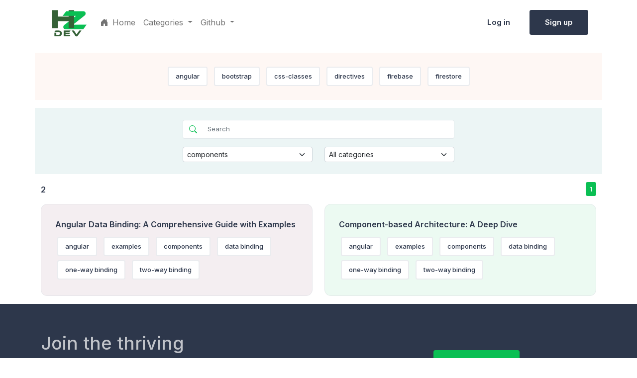

--- FILE ---
content_type: text/html; charset=utf-8
request_url: https://hz-dev.com/?tag=29
body_size: 30083
content:
<!DOCTYPE html>
<html lang="en">
<head>
    <meta charset="utf-8" />
    <meta name="viewport" content="width=device-width, initial-scale=1.0" />
    
    <title>Home Page hz-dev</title>
    <!-- Favicon -->
    <link rel="shortcut icon" href="/favicon.ico">
    <!-- CDN's' -->
    <link href="https://fonts.googleapis.com/css2?family=Inter:wght@400;500;600&display=swap" rel="stylesheet">
    <link rel="stylesheet" href="https://cdn.jsdelivr.net/npm/bootstrap-icons@1.11.1/font/bootstrap-icons.css">

    <link rel="stylesheet" href="/lib/bootstrap/dist/css/bootstrap.min.css" />
    <link rel="stylesheet" href="/lib/css/theme.min.css">

    <!-- Google tag (gtag.js) -->
    <script async src="https://www.googletagmanager.com/gtag/js?id=G-XGLJTSFEND"></script>
    <script>window.dataLayer = window.dataLayer || [];
        function gtag() { dataLayer.push(arguments); }
        gtag('js', new Date());

        gtag('config', 'G-XGLJTSFEND');</script>
</head>
<body>

    


    <style>
        /* CSS */
        .dropdown-menu .row {
            margin: 0; /* Remove the negative margins */
        }

        .dropdown-menu .col-md-4, .dropdown-menu .col-md-8 {
            padding: 0; /* Adjust the padding as necessary */
        }
    </style>

    <nav class="navbar navbar-expand-lg navbar-light sticky-top bg-white">
        <div class="container">
            <a class="navbar-brand" href="/">
                <img class="navbar-brand-logo ms-3" src="/assets/img/logo.png" width="80" alt="Image Description">
            </a>
            <button class="navbar-toggler" type="button" data-bs-toggle="collapse" data-bs-target="#navbarCollapse" aria-controls="navbarCollapse" aria-expanded="false" aria-label="Toggle navigation">
                <span class="navbar-toggler-icon"></span>
            </button>
            <div class="collapse navbar-collapse" id="navbarCollapse">
                <ul class="navbar-nav me-auto mb-2 mb-lg-0">
                    <li class="nav-item">
                        <a class="nav-link" aria-current="page" href="#" role="button" aria-expanded="false"><i class="bi bi-house-door-fill me-2"></i>Home</a>
                    </li>
                    <li class="nav-item dropdown">
                        <a class="nav-link dropdown-toggle" href="#" role="button" data-bs-toggle="dropdown" aria-expanded="false">
                            Categories
                        </a>
                        <div class="dropdown-menu p-2 bg-soft-warning" aria-labelledby="navbarDropdown">
                            <div class="row">
                                <div class="col-md-4 d-none d-md-block">
                                    <div class="bg-light rounded p-4">
                                        <img src="/assets/img/github-mark.png" class="img-fluid" />
                                    </div>
                                </div>
                                <div class="col-md-8">
                                    <ul class="list-unstyled px-3">
                                        <li> <span class="fs-4 fw-bold text-dark">hz-dev on Github</span></li>
                                        <li><a class="dropdown-item" href="https://github.com/" target="_blank">Nop Slim</a></li>
                                        <li><a class="dropdown-item" href="https://github.com/" target="_blank">Ngx Input Tell</a></li>
                                        <li><a class="dropdown-item" href="https://github.com/" target="_blank">Bootstrap mega menu</a></li>
                                    </ul>
                                </div>
                            </div>
                        </div>
                    </li>
                    <li class="nav-item dropdown">
                        <a class="nav-link dropdown-toggle" href="#" role="button" data-bs-toggle="dropdown" aria-expanded="false">
                            Github
                        </a>
                        <div class="dropdown-menu p-2" aria-labelledby="navbarDropdown">
                            <div class="row">
                                <div class="col-md-4 d-none d-md-block">
                                    <div class="bg-light rounded p-4">
                                        <img src="/assets/img/github-mark.png" class="img-fluid" />
                                    </div>
                                </div>
                                <div class="col-md-8">
                                    <ul class="list-unstyled px-3">
                                        <li> <span class="fs-4 fw-bold text-dark">hz-dev on Github</span></li>
                                        <li><a class="dropdown-item" href="https://github.com/" target="_blank">Nop Slim</a></li>
                                        <li><a class="dropdown-item" href="https://github.com/" target="_blank">Ngx Input Tell</a></li>
                                        <li><a class="dropdown-item" href="https://github.com/" target="_blank">Bootstrap mega menu</a></li>
                                    </ul>
                                </div>
                            </div>
                        </div>
                    </li>
                </ul>
                <div class="d-flex">
                    <ul class="navbar-nav mb-2 mb-lg-0 me-3">
                            <li class="nav-item ms-lg-auto me-2">
                                <a class="btn btn-ghost-dark me-2 me-lg-0" href="/Account/Login">Log in</a>
                                <a class="btn btn-dark d-lg-none" href="/Account/Register">Sign up</a>
                            </li>
                            <li class="nav-item">
                                <a class="btn btn-dark d-none d-lg-inline-block" href="/Account/Register">Sign up</a>
                            </li>
                    </ul>
                </div>
            </div>
        </div>
    </nav>

    <div b-lw36ltvhxs>
        <main b-lw36ltvhxs id="content" role="main">
            


<!-- Tags -->
<div class="container mt-3 bg-soft-warning p-4">
    <div class="text-center">
                <a class="btn btn-white btn-sm m-1" href="/?tag=5"> angular</a>
                <a class="btn btn-white btn-sm m-1" href="/?tag=100"> bootstrap</a>
                <a class="btn btn-white btn-sm m-1" href="/?tag=12"> css-classes</a>
                <a class="btn btn-white btn-sm m-1" href="/?tag=6"> directives</a>
                <a class="btn btn-white btn-sm m-1" href="/?tag=73"> firebase</a>
                <a class="btn btn-white btn-sm m-1" href="/?tag=74"> firestore</a>
    </div>
</div>

<div class="container mt-3 bg-soft-success p-4 text-center">
    <form class="w-lg-50 mx-lg-auto">
        <div class="input-group-merge">
            <span class="input-group-prepend input-group-text">
                <a href="#"><i class="bi-search"></i></a>
            </span>
            <input type="text" class="form-control form-control-sm" id="search" placeholder="Search" aria-label="Search">
        </div>
        <div class="row mt-3">
            <div class="col-md-6">
                <select class="form-select form-select-sm" id="selectTag" aria-label="Select tag" onchange="handleSelectTagChange(this)">
                    <option selected>All tags</option>
                                <option data-itemid="5" value="5">angular</option>
                                <option data-itemid="60" value="60">angular universal</option>
                                <option data-itemid="14" value="14">angular-cli</option>
                                <option data-itemid="76" value="76">angularfire</option>
                                <option data-itemid="28" value="28">architecture</option>
                                <option data-itemid="26" value="26">asynchronous</option>
                                <option data-itemid="9" value="9">attribute</option>
                                <option data-itemid="77" value="77">authentication</option>
                                <option data-itemid="2" value="2">blog</option>
                                <option data-itemid="100" value="100">bootstrap</option>
                                <option data-itemid="98" value="98">camera</option>
                                <option data-itemid="35" value="35">change detection</option>
                                <option data-itemid="39" value="39">cli</option>
                                <option data-itemid="82" value="82">cloud functions</option>
                                <option data-itemid="93" value="93">code examples</option>
                                <option data-itemid="23" value="23">code-examples</option>
                                <option data-itemid="20" value="20">code-organization</option>
                                <option data-itemid="7" value="7">component</option>
                                <option data-itemid="29" value="29" selected>components</option>
                                <option data-itemid="75" value="75">crud</option>
                                <option data-itemid="12" value="12">css-classes</option>
                                <option data-itemid="58" value="58">custom decorators</option>
                                <option data-itemid="102" value="102">data binding</option>
                                <option data-itemid="95" value="95">debugging</option>
                                <option data-itemid="55" value="55">decorators</option>
                                <option data-itemid="72" value="72">dependencies</option>
                                <option data-itemid="43" value="43">dependency injection</option>
                                <option data-itemid="44" value="44">design pattern</option>
                                <option data-itemid="40" value="40">development</option>
                                <option data-itemid="97" value="97">digital photography</option>
                                <option data-itemid="11" value="11">directive</option>
                                <option data-itemid="6" value="6">directives</option>
                                <option data-itemid="48" value="48">dynamic component</option>
                                <option data-itemid="13" value="13">dynamic-styles</option>
                                <option data-itemid="78" value="78">email</option>
                                <option data-itemid="88" value="88">error-handling</option>
                                <option data-itemid="91" value="91">errors</option>
                                <option data-itemid="21" value="21">example</option>
                                <option data-itemid="27" value="27">examples</option>
                                <option data-itemid="73" value="73">firebase</option>
                                <option data-itemid="74" value="74">firestore</option>
                                <option data-itemid="51" value="51">forms</option>
                                <option data-itemid="101" value="101">front-end</option>
                                <option data-itemid="89" value="89">get-requests</option>
                                <option data-itemid="84" value="84">http requests</option>
                                <option data-itemid="85" value="85">http-calls</option>
                                <option data-itemid="87" value="87">http-interceptors</option>
                                <option data-itemid="46" value="46">injectors</option>
                                <option data-itemid="59" value="59">introspection</option>
                                <option data-itemid="34" value="34">javascript</option>
                                <option data-itemid="4" value="4">json</option>
                                <option data-itemid="47" value="47">lazy loading</option>
                                <option data-itemid="56" value="56">metadata</option>
                                <option data-itemid="50" value="50">modular design</option>
                                <option data-itemid="19" value="19">modularity</option>
                                <option data-itemid="65" value="65">navigation</option>
                                <option data-itemid="10" value="10">ngClass</option>
                                <option data-itemid="18" value="18">ngmodule</option>
                                <option data-itemid="69" value="69">node.js</option>
                                <option data-itemid="68" value="68">npm</option>
                                <option data-itemid="24" value="24">observables</option>
                                <option data-itemid="103" value="103">one-way binding</option>
                                <option data-itemid="37" value="37">optimization</option>
                                <option data-itemid="71" value="71">package.json</option>
                                <option data-itemid="79" value="79">password</option>
                                <option data-itemid="62" value="62">performance</option>
                                <option data-itemid="49" value="49">performance optimization</option>
                                <option data-itemid="80" value="80">phone authentication</option>
                                <option data-itemid="96" value="96">photography</option>
                                <option data-itemid="99" value="99">photography techniques</option>
                                <option data-itemid="90" value="90">post-requests</option>
                                <option data-itemid="70" value="70">project initialization</option>
                                <option data-itemid="17" value="17">project-setup</option>
                                <option data-itemid="45" value="45">providers</option>
                                <option data-itemid="52" value="52">reactive forms</option>
                                <option data-itemid="33" value="33">reactive programming</option>
                                <option data-itemid="38" value="38">reactivity</option>
                                <option data-itemid="57" value="57">reflection</option>
                                <option data-itemid="30" value="30">reusability</option>
                                <option data-itemid="67" value="67">route guards</option>
                                <option data-itemid="64" value="64">router</option>
                                <option data-itemid="16" value="16">routing</option>
                                <option data-itemid="25" value="25">rxjs</option>
                                <option data-itemid="1" value="1">sample</option>
                                <option data-itemid="42" value="42">scaffolding</option>
                                <option data-itemid="63" value="63">SEO</option>
                                <option data-itemid="83" value="83">server-side</option>
                                <option data-itemid="61" value="61">server-side rendering</option>
                                <option data-itemid="22" value="22">single-page-application</option>
                                <option data-itemid="81" value="81">sms verification</option>
                                <option data-itemid="94" value="94">solutions</option>
                                <option data-itemid="66" value="66">SPA</option>
                                <option data-itemid="8" value="8">structural</option>
                                <option data-itemid="15" value="15">styling</option>
                                <option data-itemid="53" value="53">template-driven forms</option>
                                <option data-itemid="41" value="41">tooling</option>
                                <option data-itemid="92" value="92">troubleshooting</option>
                                <option data-itemid="3" value="3">tutorial</option>
                                <option data-itemid="104" value="104">two-way binding</option>
                                <option data-itemid="32" value="32">UI</option>
                                <option data-itemid="54" value="54">user interaction</option>
                                <option data-itemid="31" value="31">web development</option>
                                <option data-itemid="86" value="86">web-development</option>
                                <option data-itemid="36" value="36">zone.js</option>
                </select>
            </div>
            <div class="col-md-6">
                <select class="form-select form-select-sm" id="selectCategory" aria-label="Select category" onchange="handleSelectCategoryChange(this)">
                    <option selected>All categories</option>
                </select>
            </div>
        </div>
    </form>
</div>

<div class="container mt-3">
        <div class="row align-items-sm-center g-3">
            <div class="col">
                <h6> 2</h6>
            </div>
            <div class="col-auto">
                <nav aria-label="Page navigation">
                    <ul class="pagination pagination-sm">
                            <li class="page-item">
                                <a class="page-link  active"
                                   href="/?pageNumber=0&amp;tag=29">1</a>
                            </li>
                    </ul>
                </nav>
            </div>


        </div>
            <div class="row">
                <div class="col-md-6 mb-3">
                    <div class="card card-transition h-100 bg-soft-danger">
                        <div class="card-body">
                            <div class="mb-2">
                                <a class="h6" href="/Blogs/angular-data-binding-comprehensive-guide">
                                    Angular Data Binding: A Comprehensive Guide with Examples
                                </a>
                            </div>

                            <div class="">
                                        <a class="btn btn-white btn-sm m-1" href="/?tag=5"> angular</a>
                                        <a class="btn btn-white btn-sm m-1" href="/?tag=27"> examples</a>
                                        <a class="btn btn-white btn-sm m-1" href="/?tag=29"> components</a>
                                        <a class="btn btn-white btn-sm m-1" href="/?tag=102"> data binding</a>
                                        <a class="btn btn-white btn-sm m-1" href="/?tag=103"> one-way binding</a>
                                        <a class="btn btn-white btn-sm m-1" href="/?tag=104"> two-way binding</a>
                            </div>
                        </div>
                    </div>
                </div>

                    <div class="col-md-6 mb-3">
                        <div class="card card-transition h-100 bg-soft-primary">
                            <div class="card-body">
                                <div class="mb-2">
                                    <a class="h6" href="/Blogs/component-based-architecture-deep-dive">
                                        Component-based Architecture: A Deep Dive
                                    </a>
                                </div>

                                <div class="">
                                            <a class="btn btn-white btn-sm m-1" href="/?tag=5"> angular</a>
                                            <a class="btn btn-white btn-sm m-1" href="/?tag=27"> examples</a>
                                            <a class="btn btn-white btn-sm m-1" href="/?tag=29"> components</a>
                                            <a class="btn btn-white btn-sm m-1" href="/?tag=102"> data binding</a>
                                            <a class="btn btn-white btn-sm m-1" href="/?tag=103"> one-way binding</a>
                                            <a class="btn btn-white btn-sm m-1" href="/?tag=104"> two-way binding</a>
                                </div>
                            </div>
                        </div>
                    </div>
            </div>
</div>

<script>function handleSelectTagChange(dropdown) {
        var selectedItem = dropdown.options[dropdown.selectedIndex];
        var itemId = selectedItem.getAttribute('data-itemid');

        var baseUrl = "?tag=";
        var fullUrl = baseUrl + itemId;


        window.location.href = fullUrl;

    }

    function handleSelectCategoryChange(dropdown) {
        var selectedItem = dropdown.options[dropdown.selectedIndex];
        var itemId = selectedItem.getAttribute('data-itemid');

        var baseUrl = "?tag=";
        var fullUrl = baseUrl + itemId;


        window.location.href = fullUrl;

    }</script>





        </main>
    </div>
    
<footer class="bg-dark">
    <div class="container">
        <div class="row align-items-center pt-8 pb-4">
            <div class="col-md mb-5 mb-md-0">
                <h2 class="fw-medium text-white-70 mb-0">Join the thriving<br><span class="fw-bold text-white">Hz Dev</span> business agency</h2>
            </div>
            <!-- End Col -->

            <div class="col-md-auto">
                <div class="d-grid d-sm-flex gap-3">
                    <a class="btn btn-primary" href="#">Request demo</a>
                    <a class="btn btn-ghost-light btn-pointer" href="#">Sign up free</a>
                </div>
            </div>
            <!-- End Col -->
        </div>
        <!-- End Row -->

        <div class="border-bottom border-white-10">
            <div class="row py-6">
                <div class="col-6 col-sm-4 col-lg mb-7 mb-lg-0">
                    <span class="text-cap text-white">Resources</span>

                    <!-- List -->
                    <ul class="list-unstyled list-py-1 mb-0">
                        <li><a class="link link-light link-light-75" href="#">Blog</a></li>
                        <li><a class="link link-light link-light-75" href="#">Guidance</a></li>
                        <li><a class="link link-light link-light-75" href="#">Customer Stories</a></li>
                        <li><a class="link link-light link-light-75" href="#">Support <i class="bi-box-arrow-up-right ms-1"></i></a></li>
                        <li><a class="link link-light link-light-75" href="#">API</a></li>
                        <li><a class="link link-light link-light-75" href="#">Packages</a></li>
                    </ul>
                    <!-- End List -->
                </div>
                <!-- End Col -->

                <div class="col-6 col-sm-4 col-lg mb-7 mb-lg-0">
                    <span class="text-cap text-white">Company</span>

                    <!-- List -->
                    <ul class="list-unstyled list-py-1 mb-0">
                        <li><a class="link link-light link-light-75" href="#">Belonging <i class="bi-box-arrow-up-right ms-1"></i></a></li>
                        <li><a class="link link-light link-light-75" href="#">Company</a></li>
                        <li><a class="link link-light link-light-75" href="#">Careers</a> <span class="fs-6 fw-bold text-primary">&mdash; We're hiring</span></li>
                        <li><a class="link link-light link-light-75" href="#">Contacts</a></li>
                        <li><a class="link link-light link-light-75" href="#">Security</a></li>
                    </ul>
                    <!-- End List -->
                </div>
                <!-- End Col -->

                <div class="col-6 col-sm-4 col-lg mb-7 mb-sm-0">
                    <span class="text-cap text-white">Platform</span>

                    <!-- List -->
                    <ul class="list-unstyled list-py-1 mb-0">
                        <li><a class="link link-light link-light-75" href="#">Web</a></li>
                        <li><a class="link link-light link-light-75" href="#">Mobile</a></li>
                        <li><a class="link link-light link-light-75" href="#">iOS</a></li>
                        <li><a class="link link-light link-light-75" href="#">Android</a></li>
                        <li><a class="link link-light link-light-75" href="#">Figma Importing</a></li>
                    </ul>
                    <!-- End List -->
                </div>
                <!-- End Col -->

                <div class="col-6 col-sm-4 col-lg mb-7 mb-sm-0">
                    <span class="text-cap text-white">Legal</span>

                    <!-- List -->
                    <ul class="list-unstyled list-py-1 mb-5">
                        <li><a class="link link-light link-light-75" href="#">Terms of use</a></li>
                        <li><a class="link link-light link-light-75" href="#">Privacy policy <i class="bi-box-arrow-up-right ms-1"></i></a></li>
                    </ul>
                    <!-- End List -->

                    <span class="text-cap text-white">Docs</span>

                    <!-- List -->
                    <ul class="list-unstyled list-py-1 mb-0">
                        <li><a class="link link-light link-light-75" href="#">Documentation</a></li>
                        <li><a class="link link-light link-light-75" href="#">Snippets</a></li>
                    </ul>
                    <!-- End List -->
                </div>
                <!-- End Col -->

                <div class="col-6 col-sm-4 col-lg">
                    <span class="text-cap text-white">Follow us</span>

                    <!-- List -->
                    <ul class="list-unstyled list-py-2 mb-0">
                        <li>
                            <a class="link link-light link-light-75" href="#">
                                <div class="d-flex">
                                    <div class="flex-shrink-0">
                                        <i class="bi-envelope-open-fill"></i>
                                    </div>

                                    <div class="flex-grow-1 ms-2">
                                        <span>Subscribe by email</span>
                                    </div>
                                </div>
                            </a>
                        </li>

                        <li>
                            <a class="link link-light link-light-75" href="#">
                                <div class="d-flex">
                                    <div class="flex-shrink-0">
                                        <i class="bi-facebook"></i>
                                    </div>

                                    <div class="flex-grow-1 ms-2">
                                        <span>Facebook</span>
                                    </div>
                                </div>
                            </a>
                        </li>

                        <li>
                            <a class="link link-light link-light-75" href="#">
                                <div class="d-flex">
                                    <div class="flex-shrink-0">
                                        <i class="bi-linkedin"></i>
                                    </div>

                                    <div class="flex-grow-1 ms-2">
                                        <span>Linkedin</span>
                                    </div>
                                </div>
                            </a>
                        </li>

                        <li>
                            <a class="link link-light link-light-75" href="#">
                                <div class="d-flex">
                                    <div class="flex-shrink-0">
                                        <i class="bi-twitter"></i>
                                    </div>

                                    <div class="flex-grow-1 ms-2">
                                        <span>Twitter</span>
                                    </div>
                                </div>
                            </a>
                        </li>

                        <li>
                            <a class="link link-light link-light-75" href="#">
                                <div class="d-flex">
                                    <div class="flex-shrink-0">
                                        <i class="bi-slack"></i>
                                    </div>

                                    <div class="flex-grow-1 ms-2">
                                        <span>Slack</span>
                                    </div>
                                </div>
                            </a>
                        </li>
                    </ul>
                    <!-- End List -->
                </div>
                <!-- End Col -->
            </div>
            <!-- End Row -->
        </div>

        <div class="row align-items-md-center py-6">
            <div class="col-md mb-3 mb-md-0">
                <!-- List -->
                <ul class="list-inline list-px-2 mb-0">
                    <li class="list-inline-item"><a class="link link-light link-light-75" href="#">Privacy and Policy</a></li>
                    <li class="list-inline-item"><a class="link link-light link-light-75" href="#">Terms</a></li>
                    <li class="list-inline-item"><a class="link link-light link-light-75" href="#">Status</a></li>
                </ul>
                <!-- End List -->
            </div>
            <!-- End Col -->

            <div class="col-md-auto">
                <p class="fs-5 text-white-70 mb-0">© Hz Dev. 2021</p>
            </div>
            <!-- End Col -->
        </div>
        <!-- End Row -->
    </div>
</footer>

    <script src="/lib/bootstrap/dist/js/bootstrap.bundle.min.js"></script>
    <script src="/lib/js/theme-custom.js"></script>

    
</body>
</html>

--- FILE ---
content_type: text/css
request_url: https://hz-dev.com/lib/css/theme.min.css
body_size: 144044
content:
:root {
    --bs-blue: #334AC0;
    --bs-indigo: #6610f2;
    --bs-purple: #6f42c1;
    --bs-pink: #d63384;
    --bs-red: #692340;
    --bs-orange: #fd7e14;
    --bs-yellow: #f39568;
    --bs-green: #0ABF53;
    --bs-teal: #077C76;
    --bs-cyan: #0dcaf0;
    --bs-black: #000;
    --bs-white: #fff;
    --bs-gray: #8C98A4;
    --bs-gray-dark: #51596C;
    --bs-gray-100: #F5F7FA;
    --bs-gray-200: #f3f6f9;
    --bs-gray-300: #dce0e5;
    --bs-gray-400: #BDC5D1;
    --bs-gray-500: #97A4AF;
    --bs-gray-600: #8C98A4;
    --bs-gray-700: #677788;
    --bs-gray-800: #51596C;
    --bs-gray-900: #2d374b;
    --bs-primary: #0ABF53;
    --bs-secondary: #51596C;
    --bs-success: #077C76;
    --bs-info: #334AC0;
    --bs-warning: #f39568;
    --bs-danger: #692340;
    --bs-light: #F5F7FA;
    --bs-dark: #2d374b;
    --bs-primary-rgb: 10, 191, 83;
    --bs-secondary-rgb: 81, 89, 108;
    --bs-success-rgb: 7, 124, 118;
    --bs-info-rgb: 51, 74, 192;
    --bs-warning-rgb: 243, 149, 104;
    --bs-danger-rgb: 105, 35, 64;
    --bs-light-rgb: 245, 247, 250;
    --bs-dark-rgb: 45, 55, 75;
    --bs-white-rgb: 255, 255, 255;
    --bs-black-rgb: 0, 0, 0;
    --bs-body-color-rgb: 81, 89, 108;
    --bs-body-bg-rgb: 255, 255, 255;
    --bs-font-sans-serif: system-ui, -apple-system, "Segoe UI", Roboto, "Helvetica Neue", "Noto Sans", "Liberation Sans", Arial, sans-serif, "Apple Color Emoji", "Segoe UI Emoji", "Segoe UI Symbol", "Noto Color Emoji";
    --bs-font-monospace: SFMono-Regular, Menlo, Monaco, Consolas, "Liberation Mono", "Courier New", monospace;
    --bs-gradient: linear-gradient(180deg, rgba(255, 255, 255, 0.15), rgba(255, 255, 255, 0));
    --bs-body-font-family: Inter, sans-serif;
    --bs-body-font-size: 1rem;
    --bs-body-font-weight: 400;
    --bs-body-line-height: 1.5;
    --bs-body-color: #51596C;
    --bs-body-bg: #fff;
    --bs-border-width: 0.0625rem;
    --bs-border-style: solid;
    --bs-border-color: rgba(220, 224, 229, 0.6);
    --bs-border-color-translucent: rgba(0, 0, 0, 0.175);
    --bs-border-radius: 0.5rem;
    --bs-border-radius-sm: 0.25rem;
    --bs-border-radius-lg: 0.8125rem;
    --bs-border-radius-xl: 1rem;
    --bs-border-radius-2xl: 2rem;
    --bs-border-radius-pill: 6.1875rem;
    --bs-link-color: #0ABF53;
    --bs-link-hover-color: #07853a;
    --bs-code-color: #d63384;
    --bs-highlight-bg: #fdeae1;
}
/* Custom classes */
/* remove new size from bootstrap 5.23 */
@media (min-width: 1400px) {
    .container-xxl, .container-xl, .container-lg, .container-md, .container-sm, .container {
        max-width: 1114px;
    }
}

@media (min-width: 576px) {
    .dropdown:hover .dropdown-menu {
        display:block;
        margin-top: 0;
    }

    .dropdown-menu {
        width: auto; /* This will make the width adjust to the content */
        min-width: 400px; /* You can set a minimum width if needed */
    }
}

.navbar-scrolled {
    box-shadow: 0 3px 10px rgb(0,0,0,0.15); 
}

.card-w-350 {
    width: 350px;
}

.upload-btn-wrapper {
    position: relative;
    overflow: hidden;
}

.upload-btn-wrapper input[type=file] {
        font-size: 100px;
        position: absolute;
        left: 0;
        top: 0;
        opacity: 0;
    }

.dashed-border {
    border-bottom: 1px dashed red;
}

.star-position {
    top: -10px;
    right: -5px;
}

.mouse-pointer {
    cursor: pointer;
}

.displayNone {
    display: none;
}

.fs-social-media {
    font-size: calc(2.5em + 1.2vw) !important;
}

.invalid-feedback-error {
    width: 100%;
    margin-top: .25rem;
    font-size: 1em;
    color: #692340;
}

.width4rem {
    width: 4rem;
}

.width7rem {
    width: 7rem;
}

.width10rem {
    width: 10rem;
}

.width15rem {
    width: 15rem;
}

.wavePatternLight {
    background-image: url(./assets/images/svg/wave.svg);
}

.wavePatternBg {
    background-image: url(./assets/images/svg/wave-pattern.svg);
}

.appImage {
    width: 150px;
    height: 75px;
}

.form-range::-webkit-slider-thumb {
    background: var(--bs-primary);
}

.post-date {
    color: #788487;
    font-size: 0.75rem;
    font-style: italic;
    text-align: left;
    padding-left: 10px;
}
/* Mian Tags */
body {
    font-weight: 400;
    font-size: 1rem;
    font-family: Inter, sans-serif;
    line-height: 1.6;
    color: rgb(53, 52, 52);
}

a {
    color: var(--bs-link-color);
    text-decoration: none;
}

.h1, .h2, .h3, .h4, .h5, .h6, h1, h2, h3, h4, h5, h6 {
    margin-top: 0;
    margin-bottom: .8125rem;
    font-weight: 700;
    line-height: 1.3;
    color: #2d374b;
}

a:hover .text-inherit {
    color: #07853a !important;
}

.h1, h1 {
    font-size: calc(1.4rem + 1.8vw);
}

@media (min-width:1200px) {
    .h1, h1 {
        font-size: 2.75rem;
    }
}

.h2, h2 {
    font-size: calc(1.35rem + 1.2vw);
}

@media (min-width:1200px) {
    .h2, h2 {
        font-size: 2.25rem;
    }
}

.h3, h3 {
    font-size: calc(1.3rem + .6vw);
}

@media (min-width:1200px) {
    .h3, h3 {
        font-size: 1.75rem;
    }
}

.h4, h4 {
    font-size: calc(1.25625rem + .075vw);
}

@media (min-width:1200px) {
    .h4, h4 {
        font-size: 1.3125rem;
    }
}

.h5, h5 {
    font-size: 1.125rem;
}

.h6, h6 {
    font-size: 1rem;
}
/* Buttons */
.btn {
    --bs-btn-padding-x: 1.8125rem;
    --bs-btn-padding-y: 0.75rem;
    --bs-btn-font-size: 0.9375rem;
    --bs-btn-font-weight: 700;
    --bs-btn-line-height: 1.5;
    --bs-btn-color: #51596C;
    --bs-btn-bg: transparent;
    --bs-btn-border-width: 0.125rem;
    --bs-btn-border-color: transparent;
    --bs-btn-border-radius: 0.25rem;
    --bs-btn-hover-border-color: transparent;
    --bs-btn-box-shadow: inset 0 1px 0 rgba(255, 255, 255, 0.15), 0 1px 1px rgba(0, 0, 0, 0.075);
    --bs-btn-disabled-opacity: 0.65;
    --bs-btn-focus-box-shadow: 0 0 0 0 rgba(var(--bs-btn-focus-shadow-rgb), .5);
    display: inline-block;
    padding: var(--bs-btn-padding-y) var(--bs-btn-padding-x);
    font-family: var(--bs-btn-font-family);
    font-size: var(--bs-btn-font-size);
    font-weight: var(--bs-btn-font-weight);
    line-height: var(--bs-btn-line-height);
    color: var(--bs-btn-color);
    text-align: center;
    vertical-align: middle;
    cursor: pointer;
    user-select: none;
    -webkit-user-select: none;
    border: var(--bs-btn-border-width) solid var(--bs-btn-border-color);
    border-radius: var(--bs-btn-border-radius);
    background-color: var(--bs-btn-bg);
    transition: all .2s ease-in-out;
}

.btn-primary {
    --bs-btn-color: #fff;
    --bs-btn-bg: #0ABF53;
    --bs-btn-border-color: #0ABF53;
    --bs-btn-hover-color: #fff;
    --bs-btn-hover-bg: #09a247;
    --bs-btn-hover-border-color: #089942;
    --bs-btn-focus-shadow-rgb: 47, 201, 109;
    --bs-btn-active-color: #fff;
    --bs-btn-active-bg: #089942;
    --bs-btn-active-border-color: #088f3e;
    --bs-btn-active-shadow: inset 0 3px 5px rgba(0, 0, 0, 0.125);
    --bs-btn-disabled-color: #fff;
    --bs-btn-disabled-bg: #0ABF53;
    --bs-btn-disabled-border-color: #0ABF53;
}

.btn-secondary {
    --bs-btn-color: #fff;
    --bs-btn-bg: #51596C;
    --bs-btn-border-color: #51596C;
    --bs-btn-hover-color: #fff;
    --bs-btn-hover-bg: #454c5c;
    --bs-btn-hover-border-color: #414756;
    --bs-btn-focus-shadow-rgb: 107, 114, 130;
    --bs-btn-active-color: #fff;
    --bs-btn-active-bg: #414756;
    --bs-btn-active-border-color: #3d4351;
    --bs-btn-active-shadow: inset 0 3px 5px rgba(0, 0, 0, 0.125);
    --bs-btn-disabled-color: #fff;
    --bs-btn-disabled-bg: #51596C;
    --bs-btn-disabled-border-color: #51596C;
}

.btn-success {
    --bs-btn-color: #fff;
    --bs-btn-bg: #077C76;
    --bs-btn-border-color: #077C76;
    --bs-btn-hover-color: #fff;
    --bs-btn-hover-bg: #066964;
    --bs-btn-hover-border-color: #06635e;
    --bs-btn-focus-shadow-rgb: 44, 144, 139;
    --bs-btn-active-color: #fff;
    --bs-btn-active-bg: #06635e;
    --bs-btn-active-border-color: #055d59;
    --bs-btn-active-shadow: inset 0 3px 5px rgba(0, 0, 0, 0.125);
    --bs-btn-disabled-color: #fff;
    --bs-btn-disabled-bg: #077C76;
    --bs-btn-disabled-border-color: #077C76;
}

.btn-info {
    --bs-btn-color: #fff;
    --bs-btn-bg: #334AC0;
    --bs-btn-border-color: #334AC0;
    --bs-btn-hover-color: #fff;
    --bs-btn-hover-bg: #2b3fa3;
    --bs-btn-hover-border-color: #293b9a;
    --bs-btn-focus-shadow-rgb: 82, 101, 201;
    --bs-btn-active-color: #fff;
    --bs-btn-active-bg: #293b9a;
    --bs-btn-active-border-color: #263890;
    --bs-btn-active-shadow: inset 0 3px 5px rgba(0, 0, 0, 0.125);
    --bs-btn-disabled-color: #fff;
    --bs-btn-disabled-bg: #334AC0;
    --bs-btn-disabled-border-color: #334AC0;
}

.btn-warning {
    --bs-btn-color: #000;
    --bs-btn-bg: #f39568;
    --bs-btn-border-color: #f39568;
    --bs-btn-hover-color: #000;
    --bs-btn-hover-bg: #f5a57f;
    --bs-btn-hover-border-color: #f4a077;
    --bs-btn-focus-shadow-rgb: 207, 127, 88;
    --bs-btn-active-color: #000;
    --bs-btn-active-bg: #f5aa86;
    --bs-btn-active-border-color: #f4a077;
    --bs-btn-active-shadow: inset 0 3px 5px rgba(0, 0, 0, 0.125);
    --bs-btn-disabled-color: #000;
    --bs-btn-disabled-bg: #f39568;
    --bs-btn-disabled-border-color: #f39568;
}

.btn-danger {
    --bs-btn-color: #fff;
    --bs-btn-bg: #692340;
    --bs-btn-border-color: #692340;
    --bs-btn-hover-color: #fff;
    --bs-btn-hover-bg: #591e36;
    --bs-btn-hover-border-color: #541c33;
    --bs-btn-focus-shadow-rgb: 128, 68, 93;
    --bs-btn-active-color: #fff;
    --bs-btn-active-bg: #541c33;
    --bs-btn-active-border-color: #4f1a30;
    --bs-btn-active-shadow: inset 0 3px 5px rgba(0, 0, 0, 0.125);
    --bs-btn-disabled-color: #fff;
    --bs-btn-disabled-bg: #692340;
    --bs-btn-disabled-border-color: #692340;
}

.btn-light {
    --bs-btn-color: #000;
    --bs-btn-bg: #F5F7FA;
    --bs-btn-border-color: #F5F7FA;
    --bs-btn-hover-color: #000;
    --bs-btn-hover-bg: #d0d2d5;
    --bs-btn-hover-border-color: #c4c6c8;
    --bs-btn-focus-shadow-rgb: 208, 210, 213;
    --bs-btn-active-color: #000;
    --bs-btn-active-bg: #c4c6c8;
    --bs-btn-active-border-color: #b8b9bc;
    --bs-btn-active-shadow: inset 0 3px 5px rgba(0, 0, 0, 0.125);
    --bs-btn-disabled-color: #000;
    --bs-btn-disabled-bg: #F5F7FA;
    --bs-btn-disabled-border-color: #F5F7FA;
}

.btn-dark {
    --bs-btn-color: #fff;
    --bs-btn-bg: #2d374b;
    --bs-btn-border-color: #2d374b;
    --bs-btn-hover-color: #fff;
    --bs-btn-hover-bg: #4d5566;
    --bs-btn-hover-border-color: #424b5d;
    --bs-btn-focus-shadow-rgb: 77, 85, 102;
    --bs-btn-active-color: #fff;
    --bs-btn-active-bg: #575f6f;
    --bs-btn-active-border-color: #424b5d;
    --bs-btn-active-shadow: inset 0 3px 5px rgba(0, 0, 0, 0.125);
    --bs-btn-disabled-color: #fff;
    --bs-btn-disabled-bg: #2d374b;
    --bs-btn-disabled-border-color: #2d374b;
}

.btn-outline-primary {
    --bs-btn-color: #0ABF53;
    --bs-btn-border-color: #0ABF53;
    --bs-btn-hover-color: #fff;
    --bs-btn-hover-bg: #0ABF53;
    --bs-btn-hover-border-color: #0ABF53;
    --bs-btn-focus-shadow-rgb: 10, 191, 83;
    --bs-btn-active-color: #fff;
    --bs-btn-active-bg: #0ABF53;
    --bs-btn-active-border-color: #0ABF53;
    --bs-btn-active-shadow: inset 0 3px 5px rgba(0, 0, 0, 0.125);
    --bs-btn-disabled-color: #0ABF53;
    --bs-btn-disabled-bg: transparent;
    --bs-btn-disabled-border-color: #0ABF53;
    --bs-gradient: none;
}

.btn-outline-secondary {
    --bs-btn-color: #51596C;
    --bs-btn-border-color: #51596C;
    --bs-btn-hover-color: #fff;
    --bs-btn-hover-bg: #51596C;
    --bs-btn-hover-border-color: #51596C;
    --bs-btn-focus-shadow-rgb: 81, 89, 108;
    --bs-btn-active-color: #fff;
    --bs-btn-active-bg: #51596C;
    --bs-btn-active-border-color: #51596C;
    --bs-btn-active-shadow: inset 0 3px 5px rgba(0, 0, 0, 0.125);
    --bs-btn-disabled-color: #51596C;
    --bs-btn-disabled-bg: transparent;
    --bs-btn-disabled-border-color: #51596C;
    --bs-gradient: none;
}

.btn-outline-success {
    --bs-btn-color: #077C76;
    --bs-btn-border-color: #077C76;
    --bs-btn-hover-color: #fff;
    --bs-btn-hover-bg: #077C76;
    --bs-btn-hover-border-color: #077C76;
    --bs-btn-focus-shadow-rgb: 7, 124, 118;
    --bs-btn-active-color: #fff;
    --bs-btn-active-bg: #077C76;
    --bs-btn-active-border-color: #077C76;
    --bs-btn-active-shadow: inset 0 3px 5px rgba(0, 0, 0, 0.125);
    --bs-btn-disabled-color: #077C76;
    --bs-btn-disabled-bg: transparent;
    --bs-btn-disabled-border-color: #077C76;
    --bs-gradient: none;
}

.btn-outline-info {
    --bs-btn-color: #334AC0;
    --bs-btn-border-color: #334AC0;
    --bs-btn-hover-color: #fff;
    --bs-btn-hover-bg: #334AC0;
    --bs-btn-hover-border-color: #334AC0;
    --bs-btn-focus-shadow-rgb: 51, 74, 192;
    --bs-btn-active-color: #fff;
    --bs-btn-active-bg: #334AC0;
    --bs-btn-active-border-color: #334AC0;
    --bs-btn-active-shadow: inset 0 3px 5px rgba(0, 0, 0, 0.125);
    --bs-btn-disabled-color: #334AC0;
    --bs-btn-disabled-bg: transparent;
    --bs-btn-disabled-border-color: #334AC0;
    --bs-gradient: none;
}

.btn-outline-warning {
    --bs-btn-color: #f39568;
    --bs-btn-border-color: #f39568;
    --bs-btn-hover-color: #000;
    --bs-btn-hover-bg: #f39568;
    --bs-btn-hover-border-color: #f39568;
    --bs-btn-focus-shadow-rgb: 243, 149, 104;
    --bs-btn-active-color: #000;
    --bs-btn-active-bg: #f39568;
    --bs-btn-active-border-color: #f39568;
    --bs-btn-active-shadow: inset 0 3px 5px rgba(0, 0, 0, 0.125);
    --bs-btn-disabled-color: #f39568;
    --bs-btn-disabled-bg: transparent;
    --bs-btn-disabled-border-color: #f39568;
    --bs-gradient: none;
}

.btn-outline-danger {
    --bs-btn-color: #692340;
    --bs-btn-border-color: #692340;
    --bs-btn-hover-color: #fff;
    --bs-btn-hover-bg: #692340;
    --bs-btn-hover-border-color: #692340;
    --bs-btn-focus-shadow-rgb: 105, 35, 64;
    --bs-btn-active-color: #fff;
    --bs-btn-active-bg: #692340;
    --bs-btn-active-border-color: #692340;
    --bs-btn-active-shadow: inset 0 3px 5px rgba(0, 0, 0, 0.125);
    --bs-btn-disabled-color: #692340;
    --bs-btn-disabled-bg: transparent;
    --bs-btn-disabled-border-color: #692340;
    --bs-gradient: none;
}

.btn-outline-light {
    --bs-btn-color: #F5F7FA;
    --bs-btn-border-color: #F5F7FA;
    --bs-btn-hover-color: #000;
    --bs-btn-hover-bg: #F5F7FA;
    --bs-btn-hover-border-color: #F5F7FA;
    --bs-btn-focus-shadow-rgb: 245, 247, 250;
    --bs-btn-active-color: #000;
    --bs-btn-active-bg: #F5F7FA;
    --bs-btn-active-border-color: #F5F7FA;
    --bs-btn-active-shadow: inset 0 3px 5px rgba(0, 0, 0, 0.125);
    --bs-btn-disabled-color: #F5F7FA;
    --bs-btn-disabled-bg: transparent;
    --bs-btn-disabled-border-color: #F5F7FA;
    --bs-gradient: none;
}

.btn-outline-dark {
    --bs-btn-color: #2d374b;
    --bs-btn-border-color: #2d374b;
    --bs-btn-hover-color: #fff;
    --bs-btn-hover-bg: #2d374b;
    --bs-btn-hover-border-color: #2d374b;
    --bs-btn-focus-shadow-rgb: 45, 55, 75;
    --bs-btn-active-color: #fff;
    --bs-btn-active-bg: #2d374b;
    --bs-btn-active-border-color: #2d374b;
    --bs-btn-active-shadow: inset 0 3px 5px rgba(0, 0, 0, 0.125);
    --bs-btn-disabled-color: #2d374b;
    --bs-btn-disabled-bg: transparent;
    --bs-btn-disabled-border-color: #2d374b;
    --bs-gradient: none;
}

.btn-link {
    --bs-btn-font-weight: 400;
    --bs-btn-color: var(--bs-link-color);
    --bs-btn-bg: transparent;
    --bs-btn-border-color: transparent;
    --bs-btn-hover-color: var(--bs-link-hover-color);
    --bs-btn-hover-border-color: transparent;
    --bs-btn-active-color: var(--bs-link-hover-color);
    --bs-btn-active-border-color: transparent;
    --bs-btn-disabled-color: #8C98A4;
    --bs-btn-disabled-border-color: transparent;
    --bs-btn-box-shadow: none;
    --bs-btn-focus-shadow-rgb: 47, 201, 109;
    text-decoration: none;
}
/* soft backgrounds */
.bg-soft-primary {
    background-color: rgba(10, 191, 83, .075) !important;
}

.bg-soft-secondary {
    background-color: rgba(81, 89, 108, .075) !important;
}

.bg-soft-success {
    background-color: rgba(7, 124, 118, .075) !important;
}

.bg-soft-info {
    background-color: rgba(51, 74, 192, .075) !important;
}

.bg-soft-warning {
    background-color: rgba(243, 149, 104, .075) !important;
}

.bg-soft-danger {
    background-color: rgba(105, 35, 64, .075) !important;
}

.bg-soft-light {
    background-color: rgba(245, 247, 250, .075) !important;
}

.bg-soft-dark {
    background-color: rgba(45, 55, 75, .075) !important;
}

.btn-soft-secondary {
    color: #51596c;
    background-color: rgba(81, 89, 108, .1);
    border-color: transparent;
}

.btn-check:focus + .btn-soft-secondary, .btn-soft-secondary:focus, .btn-soft-secondary:hover {
    color: #fff;
    background-color: #51596c;
 }

.btn-check:active + .btn-soft-secondary, .btn-check:checked + .btn-soft-secondary, .btn-soft-secondary.active, .btn-soft-secondary:active, .show > .btn-soft-secondary.dropdown-toggle {
    color: #fff;
    background-color: #51596c;
    border-color: transparent;
}

.btn-soft-secondary.disabled, .btn-soft-secondary:disabled {
    color: #51596c;
    background-color: #51596c;
    border-color: transparent;
}

.btn-ghost-dark {
    color: #2d374b;
    background-color: transparent;
}

.btn-white {
    color: #2d374b;
    font-weight: 500;
    background-color: #fff;
    border-color: rgba(220, 224, 229, .6);
}

.btn-white.dropdown-toggle::after {
        background-image: url("data:image/svg+xml, %3csvg width='24' height='24' viewBox='0 0 24 24' fill='%2351596C' xmlns='http://www.w3.org/2000/svg'%3e%3cpath d='M12.72, 15.78a.75.75, 0, 0, 1-.53.22h-.38a.77.77, 0, 0, 1-.53-.22L6.15, 10.64a.5.5, 0, 0, 1, 0-.71l.71-.71a.49.49, 0, 0, 1, .7, 0L12, 13.67l4.44-4.45a.5.5, 0, 0, 1, .71, 0l.7.71a.5.5, 0, 0, 1, 0, .71Z'/%3e%3c/svg%3e");
        transition: all .2s ease-in-out;
    }

.btn-white .btn-pointer::after {
        background-image: url("data:image/svg+xml, %3csvg xmlns='http://www.w3.org/2000/svg' width='24' height='24' fill='%2351596C' viewBox='0 0 16 16'%3E%3Cpath fill-rule='evenodd' d='M4 8a.5.5 0 0 1 .5-.5h5.793L8.146 5.354a.5.5 0 1 1 .708-.708l3 3a.5.5 0 0 1 0 .708l-3 3a.5.5 0 0 1-.708-.708L10.293 8.5H4.5A.5.5 0 0 1 4 8z'/%3e%3c/svg%3e");
    }

.btn-check:active + .btn-ghost-dark, .btn-check:checked + .btn-ghost-dark, .btn-check:focus + .btn-ghost-dark, .btn-ghost-dark.active, .btn-ghost-dark:active, .btn-ghost-dark:focus, .btn-ghost-dark:hover, .show > .btn-ghost-dark.dropdown-toggle {
    color: #2d374b;
    border-color: transparent;
    background-color: rgba(45, 55, 75, .1);
}

.btn-ghost-light {
    color: #f5f7fa;
    background-color: transparent;
}

.btn-check:active + .btn-ghost-light, .btn-check:checked + .btn-ghost-light, .btn-check:focus + .btn-ghost-light, .btn-ghost-light.active, .btn-ghost-light:active, .btn-ghost-light:focus, .btn-ghost-light:hover, .show > .btn-ghost-light.dropdown-toggle {
        color: #f5f7fa;
        border-color: transparent;
        background-color: rgba(245, 247, 250, .1);
    }

.btn-ghost-light.dropdown-toggle::after {
        background-image: url("data:image/svg+xml, %3csvg width='24' height='24' viewBox='0 0 24 24' fill='%23F5F7FA' xmlns='http://www.w3.org/2000/svg'%3e%3cpath d='M12.72, 15.78a.75.75, 0, 0, 1-.53.22h-.38a.77.77, 0, 0, 1-.53-.22L6.15, 10.64a.5.5, 0, 0, 1, 0-.71l.71-.71a.49.49, 0, 0, 1, .7, 0L12, 13.67l4.44-4.45a.5.5, 0, 0, 1, .71, 0l.7.71a.5.5, 0, 0, 1, 0, .71Z'/%3e%3c/svg%3e");
        transition: all .2s ease-in-out;
    }

.btn-ghost-light.btn-pointer::after {
        background-image: url("data:image/svg+xml, %3csvg xmlns='http://www.w3.org/2000/svg' width='24' height='24' fill='%23F5F7FA' viewBox='0 0 16 16'%3E%3Cpath fill-rule='evenodd' d='M4 8a.5.5 0 0 1 .5-.5h5.793L8.146 5.354a.5.5 0 1 1 .708-.708l3 3a.5.5 0 0 1 0 .708l-3 3a.5.5 0 0 1-.708-.708L10.293 8.5H4.5A.5.5 0 0 1 4 8z'/%3e%3c/svg%3e");
    }

.btn-check:focus + .btn-ghost-light.btn-no-focus, .btn-ghost-light.btn-no-focus.focus, .btn-ghost-light.btn-no-focus:focus, .btn-ghost-light.btn-no-focus:hover {
        color: #f5f7fa;
        background-color: unset;
        box-shadow: none;
    }

.btn-check:focus + .btn-ghost-light.btn-no-focus:hover, .btn-ghost-light.btn-no-focus.focus:hover, .btn-ghost-light.btn-no-focus:focus:hover, .btn-ghost-light.btn-no-focus:hover:hover {
            color: #f5f7fa;
            background-color: rgba(245, 247, 250, .1);
        }

.btn-group-sm > .btn, .btn-sm {
    --bs-btn-padding-y: 0.5rem;
    --bs-btn-padding-x: 0.875rem;
    --bs-btn-font-size: 0.8125rem;
    --bs-btn-border-radius: 0.25rem;
}
/* Contant space */
.content-space-1 {
    padding-top: 3.5rem !important;
    padding-bottom: 3.5rem !important;
}

.content-space-2 {
    padding-top: 5rem !important;
    padding-bottom: 5rem !important;
}

.content-space-t-0 {
    padding-top: 0 !important;
}

.content-space-t-1 {
    padding-top: 3.5rem !important;
}

.content-space-t-2 {
    padding-top: 5rem !important;
}

.content-space-t-3 {
    padding-top: 7.5rem !important;
}

.content-space-t-4 {
    padding-top: 10rem !important;
}

.content-space-b-1 {
    padding-bottom: 3.5rem !important;
}

.content-space-b-2 {
    padding-bottom: 5rem !important;
}
/* Fonts */
.fs-1 {
    font-size: calc(1.35rem + 1.2vw) !important;
}

.fs-2 {
    font-size: calc(1.3rem + .6vw) !important;
}

.fs-3 {
    font-size: 1.25rem !important;
}

.fs-4 {
    font-size: 1rem !important;
}

.fs-5 {
    font-size: .875rem !important;
}

.fs-6 {
    font-size: .8125rem !important;
}

.fs-7 {
    font-size: .7125rem !important;
}

.fs-8 {
    font-size: .6125rem !important;
}

.fw-bold {
    font-weight: 700 !important;
}

.fw-medium {
    font-weight: 500 !important;
}
/* Margin */
.mb-5 {
    margin-bottom: 2rem !important;
}

.mb-6 {
    margin-bottom: 2.5rem !important;
}

.mb-7 {
    margin-bottom: 3rem !important;
}

.mb-8 {
    margin-bottom: 3.5rem !important;
}

.mb-9 {
    margin-bottom: 4rem !important;
}

.mb-10 {
    margin-bottom: 4.5rem !important;
}

.mt-5 {
    margin-top: 2rem !important;
}

.mt-6 {
    margin-top: 2.5rem !important;
}

.mt-7 {
    margin-top: 3rem !important;
}

.mt-8 {
    margin-top: 3.5rem !important;
}

.mt-9 {
    margin-top: 4rem !important;
}

.mt-10 {
    margin-top: 4.5rem !important;
}

.ms-5 {
    margin-left: 2rem !important;
}

.ms-6 {
    margin-left: 2.5rem !important;
}

.ms-7 {
    margin-left: 3rem !important;
}

.ms-8 {
    margin-left: 3.5rem !important;
}

.ms-9 {
    margin-left: 4rem !important;
}

.ms-10 {
    margin-left: 4.5rem !important;
}

.me-5 {
    margin-right: 2rem !important;
}

.me-6 {
    margin-right: 2.5rem !important;
}

.me-7 {
    margin-right: 3rem !important;
}

.me-8 {
    margin-right: 3.5rem !important;
}

.me-9 {
    margin-right: 4rem !important;
}

.me-10 {
    margin-right: 4.5rem !important;
}
/* Negative Margin */
.mb-n7 {
    margin-bottom: -3rem !important;
}

.mb-n10 {
    margin-bottom: -4.5rem !important;
}

.mt-n3 {
    margin-top: -1rem !important;
}

.mt-n4 {
    margin-top: -1.5rem !important;
}

.mt-n5 {
    margin-top: -2rem !important;
}

.me-n5 {
    margin-right: -2rem !important;
}

.me-n10 {
    margin-right: -4.5rem !important;
}

.ms-n5 {
    margin-left: -2rem !important;
}

.ms-n7 {
    margin-left: -3rem !important;
}
/* Padding */
.p-5 {
    padding: 2rem !important;
}

.p-6 {
    padding: 2.5rem !important;
}

.p-7 {
    padding: 3rem !important;
}

.p-8 {
    padding: 3.5rem !important;
}

.p-9 {
    padding: 4rem !important;
}

.p-10 {
    padding: 4.5rem !important;
}

.pt-8 {
    padding-top: 3.5rem !important;
}
/* Padding x y  */
.py-10 {
    padding-top: 4.5rem !important;
    padding-bottom: 4.5rem !important;
}

.px-4 {
    padding-right: 1.5rem !important;
    padding-left: 1.5rem !important;
}

.py-6 {
    padding-top: 2.5rem !important;
    padding-bottom: 2.5rem !important;
}
/* Gap */
.gap-5 {
    gap: 2rem !important;
}

.gap-6 {
    gap: 2.5rem !important;
}

.gap-7 {
    gap: 3rem !important;
}

.gap-8 {
    gap: 3.5rem !important;
}

.gap-9 {
    gap: 4rem !important;
}

.gap-10 {
    gap: 4.5rem !important;
}
/* Width height */
.w-65 {
    width: 65% !important;
}

.h-65 {
    height: 65% !important;
}

.zi-n1 {
    z-index: -1 !important;
}

.g-7, .gx-7 {
    --bs-gutter-x: 3rem;
}
/* Display */
.display-4 {
    font-size: calc(1.5rem + 3vw);
    font-weight: 700;
    line-height: 1.2;
}

@media (min-width:1200px) {
    .display-4 {
        font-size: 3.75rem;
    }
}

.display-5 {
    font-size: calc(1.425rem + 2.1vw);
    font-weight: 700;
    line-height: 1.2;
}

@media (min-width:1200px) {
    .display-5 {
        font-size: 3rem;
    }
}

.display-6 {
    font-size: calc(1.375rem + 1.5vw);
    font-weight: 700;
    line-height: 1.2;
}

@media (min-width:1200px) {
    .display-6 {
        font-size: 2.5rem;
    }
}

.display-7 {
    font-size: calc(0.7rem + 1.5vw);
    line-height: 1.2;
}

@media (min-width:1200px) {
    .display-7 {
        font-size: 1.5rem;
    }
}
/* Text */
.text-dark {
    color: #2d374b !important;
}

    .text-dark[href]:hover {
        color: #07853a !important;
    }

.text-secondary[href]:hover {
    color: #07853a !important;
}

.text-body[href]:hover, .text-muted[href]:hover {
    color: #07853a !important;
}

.text-white-70 {
    --bs-text-opacity: 1;
    color: rgba(255, 255, 255, .7) !important;
}

.text-cap {
    display: block;
    color: #2d374b;
    font-size: .75rem;
    font-weight: 700;
    letter-spacing: .03125rem;
    text-transform: uppercase;
    margin-bottom: 1rem;
}
/* nav pills */
.nav-pills {
    --bs-nav-pills-border-radius: 0.5rem;
    --bs-nav-pills-link-active-color: initial;
    --bs-nav-pills-link-active-bg: #fff;
}

    .nav-pills .nav-link {
        background: 0 0;
        border: 0;
        border-radius: var(--bs-nav-pills-border-radius)
    }

    .nav-pills .nav-item {
        margin: .25rem .25rem;
    }

    .nav-pills .nav-link {
        padding: 1rem 1rem;
    }

        .nav-pills .nav-link:hover {
            color: #2d374b;
        }

        .nav-pills .nav-link.active {
            box-shadow: 0 .1875rem .375rem rgba(140, 152, 164, .25);
        }

            .nav-pills .nav-link.active:hover, .nav-pills .show > .nav-link:hover {
                border-color: transparent;
            }
/* Links */
.link-primary {
    color: #0d6efd !important;
}

    .link-primary:hover, .link-primary:focus {
        color: #0a58ca !important;
    }

.link-secondary {
    color: #6c757d !important;
}

    .link-secondary:hover, .link-secondary:focus {
        color: #565e64 !important;
    }

.link-success {
    color: #198754 !important;
}

    .link-success:hover, .link-success:focus {
        color: #146c43 !important;
    }

.link-info {
    color: #0dcaf0 !important;
}

    .link-info:hover, .link-info:focus {
        color: #3dd5f3 !important;
    }

.link-warning {
    color: #ffc107 !important;
}

    .link-warning:hover, .link-warning:focus {
        color: #ffcd39 !important;
    }

.link-danger {
    color: #dc3545 !important;
}

    .link-danger:hover, .link-danger:focus {
        color: #b02a37 !important;
    }

.link-light {
    color: #f8f9fa !important;
}

    .link-light:hover, .link-light:focus {
        color: #f9fafb !important;
    }

.link-dark {
    color: #212529 !important;
}

    .link-dark:hover, .link-dark:focus {
        color: #1a1e21 !important;
    }

.link {
    display: inline-block;
    font-size: .9375rem;
}

.link-pointer {
    position: relative;
    font-weight: 500;
    padding-right: 2.5rem;
}

    .link-pointer::after {
        position: absolute;
        top: 50%;
        right: .75rem;
        width: 1.25rem;
        height: 1.25rem;
        background-image: url("data:image/svg+xml, %3csvg xmlns='http://www.w3.org/2000/svg' width='24' height='24' fill='%230ABF53' viewBox='0 0 16 16'%3E%3Cpath fill-rule='evenodd' d='M4 8a.5.5 0 0 1 .5-.5h5.793L8.146 5.354a.5.5 0 1 1 .708-.708l3 3a.5.5 0 0 1 0 .708l-3 3a.5.5 0 0 1-.708-.708L10.293 8.5H4.5A.5.5 0 0 1 4 8z'/%3e%3c/svg%3e");
        background-repeat: no-repeat;
        background-position: right center;
        background-size: 1.25rem 1.25rem;
        content: "";
        transform: translateY(-50%);
        transition: .2s;
    }

    .link-pointer:hover::after, [href]:hover .link-pointer::after {
        right: .4375rem;
    }

.link-primary.link-pointer::after {
    background-image: url("data:image/svg+xml, %3csvg xmlns='http://www.w3.org/2000/svg' width='24' height='24' fill='%230ABF53' viewBox='0 0 16 16'%3E%3Cpath fill-rule='evenodd' d='M4 8a.5.5 0 0 1 .5-.5h5.793L8.146 5.354a.5.5 0 1 1 .708-.708l3 3a.5.5 0 0 1 0 .708l-3 3a.5.5 0 0 1-.708-.708L10.293 8.5H4.5A.5.5 0 0 1 4 8z'/%3e%3c/svg%3e");
}

.link-primary:focus, .link-primary:hover {
    opacity: .7;
}

.link-secondary.link-pointer::after {
    background-image: url("data:image/svg+xml, %3csvg xmlns='http://www.w3.org/2000/svg' width='24' height='24' fill='%2351596C' viewBox='0 0 16 16'%3E%3Cpath fill-rule='evenodd' d='M4 8a.5.5 0 0 1 .5-.5h5.793L8.146 5.354a.5.5 0 1 1 .708-.708l3 3a.5.5 0 0 1 0 .708l-3 3a.5.5 0 0 1-.708-.708L10.293 8.5H4.5A.5.5 0 0 1 4 8z'/%3e%3c/svg%3e");
}

.link-secondary:focus, .link-secondary:hover {
    opacity: .7;
}

.link-success.link-pointer::after {
    background-image: url("data:image/svg+xml, %3csvg xmlns='http://www.w3.org/2000/svg' width='24' height='24' fill='%23077C76' viewBox='0 0 16 16'%3E%3Cpath fill-rule='evenodd' d='M4 8a.5.5 0 0 1 .5-.5h5.793L8.146 5.354a.5.5 0 1 1 .708-.708l3 3a.5.5 0 0 1 0 .708l-3 3a.5.5 0 0 1-.708-.708L10.293 8.5H4.5A.5.5 0 0 1 4 8z'/%3e%3c/svg%3e");
}

.link-success:focus, .link-success:hover {
    opacity: .7;
}

.link-info.link-pointer::after {
    background-image: url("data:image/svg+xml, %3csvg xmlns='http://www.w3.org/2000/svg' width='24' height='24' fill='%23334AC0' viewBox='0 0 16 16'%3E%3Cpath fill-rule='evenodd' d='M4 8a.5.5 0 0 1 .5-.5h5.793L8.146 5.354a.5.5 0 1 1 .708-.708l3 3a.5.5 0 0 1 0 .708l-3 3a.5.5 0 0 1-.708-.708L10.293 8.5H4.5A.5.5 0 0 1 4 8z'/%3e%3c/svg%3e");
}

.link-info:focus, .link-info:hover {
    opacity: .7;
}

.link-warning.link-pointer::after {
    background-image: url("data:image/svg+xml, %3csvg xmlns='http://www.w3.org/2000/svg' width='24' height='24' fill='%23f39568' viewBox='0 0 16 16'%3E%3Cpath fill-rule='evenodd' d='M4 8a.5.5 0 0 1 .5-.5h5.793L8.146 5.354a.5.5 0 1 1 .708-.708l3 3a.5.5 0 0 1 0 .708l-3 3a.5.5 0 0 1-.708-.708L10.293 8.5H4.5A.5.5 0 0 1 4 8z'/%3e%3c/svg%3e");
}

.link-warning:focus, .link-warning:hover {
    opacity: .7;
}

.link-danger.link-pointer::after {
    background-image: url("data:image/svg+xml, %3csvg xmlns='http://www.w3.org/2000/svg' width='24' height='24' fill='%23692340' viewBox='0 0 16 16'%3E%3Cpath fill-rule='evenodd' d='M4 8a.5.5 0 0 1 .5-.5h5.793L8.146 5.354a.5.5 0 1 1 .708-.708l3 3a.5.5 0 0 1 0 .708l-3 3a.5.5 0 0 1-.708-.708L10.293 8.5H4.5A.5.5 0 0 1 4 8z'/%3e%3c/svg%3e");
}

.link-danger:focus, .link-danger:hover {
    opacity: .7;
}

.link-light.link-pointer::after {
    background-image: url("data:image/svg+xml, %3csvg xmlns='http://www.w3.org/2000/svg' width='24' height='24' fill='%23F5F7FA' viewBox='0 0 16 16'%3E%3Cpath fill-rule='evenodd' d='M4 8a.5.5 0 0 1 .5-.5h5.793L8.146 5.354a.5.5 0 1 1 .708-.708l3 3a.5.5 0 0 1 0 .708l-3 3a.5.5 0 0 1-.708-.708L10.293 8.5H4.5A.5.5 0 0 1 4 8z'/%3e%3c/svg%3e");
}

.link-light:focus, .link-light:hover {
    opacity: .7;
}

.link-dark.link-pointer::after {
    background-image: url("data:image/svg+xml, %3csvg xmlns='http://www.w3.org/2000/svg' width='24' height='24' fill='%232d374b' viewBox='0 0 16 16'%3E%3Cpath fill-rule='evenodd' d='M4 8a.5.5 0 0 1 .5-.5h5.793L8.146 5.354a.5.5 0 1 1 .708-.708l3 3a.5.5 0 0 1 0 .708l-3 3a.5.5 0 0 1-.708-.708L10.293 8.5H4.5A.5.5 0 0 1 4 8z'/%3e%3c/svg%3e");
}

.link-dark:focus, .link-dark:hover {
    opacity: .7;
}

.link-light-75 {
    opacity: .75;
}

    .link-light-75:focus, .link-light-75:hover {
        opacity: 1;
    }

.link-bordered {
    border-bottom: .125rem solid #0abf53;
}

    .link-bordered.link-primary {
        border-bottom-color: #0abf53;
    }

    .link-bordered.link-secondary {
        border-bottom-color: #51596c;
    }

    .link-bordered.link-success {
        border-bottom-color: #077c76;
    }

    .link-bordered.link-info {
        border-bottom-color: #334ac0;
    }

    .link-bordered.link-warning {
        border-bottom-color: #f39568;
    }

    .link-bordered.link-danger {
        border-bottom-color: #692340;
    }

    .link-bordered.link-light {
        border-bottom-color: #f5f7fa;
    }

    .link-bordered.link-dark {
        border-bottom-color: #2d374b;
    }
/* List */
.list-py-1 > li:not(:first-child) {
    padding-top: .3125rem;
}

.list-py-1 > li:not(:last-child) {
    padding-bottom: .3125rem;
}

.list-checked {
    padding-left: 0;
    list-style: none;
}

.list-checked-item, .list-unchecked-item {
    position: relative;
    color: #51596c;
    padding-left: 2rem;
}

    .list-checked-item:not(:last-child), .list-unchecked-item:not(:last-child) {
        margin-bottom: .5rem;
    }

    .list-checked-item::before, .list-unchecked-item::before {
        position: absolute;
        top: 0;
        left: 0;
        width: 1.25rem;
        height: 1.25rem;
        background-image: url("data:image/svg+xml, %3csvg width='18' height='18' viewBox='0 0 18 18' fill='none' xmlns='http://www.w3.org/2000/svg'%3e%3cpath d='M13.3035 4.76425C13.5718 4.44865 14.0451 4.41027 14.3607 4.67853C14.6763 4.9468 14.7147 5.42012 14.4464 5.73572L8.07144 13.2357C7.79896 13.5563 7.31616 13.5901 7.00171 13.3105L3.62671 10.3105C3.31713 10.0354 3.28924 9.5613 3.56443 9.25172C3.83962 8.94213 4.31367 8.91424 4.62326 9.18943L7.42515 11.68L13.3035 4.76425Z' fill='%2351596C'/%3e%3c/svg%3e");
        background-repeat: no-repeat;
        background-position: right center;
        background-size: 1.25rem 1.25rem;
        content: "";
        margin-top: .125rem;
    }

    .list-checked-item[hover]:hover, .list-unchecked-item[hover]:hover {
        color: #0abf53;
    }

[class*=list-checked-bg-] .list-checked-item::before, [class*=list-checked-bg-] .list-unchecked-item::before, [class*=list-checked-soft-bg-] .list-checked-item::before, [class*=list-checked-soft-bg-] .list-unchecked-item::before {
    margin-top: .125rem;
}

.list-checked-primary .list-checked-item::before {
    background-image: url("data:image/svg+xml, %3csvg width='18' height='18' viewBox='0 0 18 18' fill='none' xmlns='http://www.w3.org/2000/svg'%3e%3cpath d='M13.3035 4.76425C13.5718 4.44865 14.0451 4.41027 14.3607 4.67853C14.6763 4.9468 14.7147 5.42012 14.4464 5.73572L8.07144 13.2357C7.79896 13.5563 7.31616 13.5901 7.00171 13.3105L3.62671 10.3105C3.31713 10.0354 3.28924 9.5613 3.56443 9.25172C3.83962 8.94213 4.31367 8.91424 4.62326 9.18943L7.42515 11.68L13.3035 4.76425Z' fill='%230ABF53'/%3e%3c/svg%3e");
}

.list-checked-primary .list-unchecked-item::before {
    background-image: url("data:image/svg+xml, %3csvg width='18' height='18' viewBox='0 0 18 18' fill='none' xmlns='http://www.w3.org/2000/svg'%3E%3Cpath d='M4.20895 4.21806C4.34279 4.08416 4.52428 4.00893 4.71352 4.00893C4.90276 4.00893 5.08425 4.08416 5.21808 4.21806L8.99554 7.99878L12.773 4.21806C12.8388 4.14984 12.9176 4.09543 13.0046 4.05799C13.0917 4.02056 13.1854 4.00085 13.2801 4.00003C13.3749 3.9992 13.4689 4.01728 13.5566 4.05319C13.6443 4.08911 13.724 4.14214 13.791 4.20921C13.858 4.27628 13.911 4.35603 13.9469 4.44381C13.9827 4.53159 14.0008 4.62565 14 4.72049C13.9991 4.81533 13.9795 4.90906 13.9421 4.99621C13.9047 5.08335 13.8503 5.16217 13.7821 5.22806L10.0047 9.00878L13.7821 12.7895C13.9121 12.9242 13.9841 13.1046 13.9824 13.2919C13.9808 13.4792 13.9058 13.6584 13.7734 13.7908C13.6411 13.9232 13.4621 13.9983 13.275 14C13.0879 14.0016 12.9076 13.9296 12.773 13.7995L8.99554 10.0188L5.21808 13.7995C5.08348 13.9296 4.90321 14.0016 4.71609 14C4.52896 13.9983 4.34997 13.9232 4.21765 13.7908C4.08533 13.6584 4.01027 13.4792 4.00864 13.2919C4.00702 13.1046 4.07895 12.9242 4.20895 12.7895L7.98641 9.00878L4.20895 5.22806C4.07516 5.09411 4 4.91247 4 4.72306C4 4.53366 4.07516 4.35201 4.20895 4.21806V4.21806Z' fill='%238997a4'/%3e%3c/svg%3e");
}

.list-checked-bg-primary .list-checked-item::before {
    background-image: url("data:image/svg+xml, %3csvg width='18' height='18' viewBox='0 0 18 18' fill='none' xmlns='http://www.w3.org/2000/svg'%3e%3crect width='18' height='18' rx='9' fill='%230ABF53'/%3e%3cpath d='M12.0603 5.78792C12.2511 5.56349 12.5876 5.5362 12.8121 5.72697C13.0365 5.91774 13.0638 6.25432 12.873 6.47875L8.3397 11.8121C8.14594 12.04 7.80261 12.064 7.57901 11.8653L5.17901 9.73195C4.95886 9.53626 4.93903 9.19915 5.13472 8.979C5.33041 8.75885 5.66751 8.73902 5.88766 8.93471L7.88011 10.7058L12.0603 5.78792Z' fill='white'/%3e%3c/svg%3e");
}

.list-checked-bg-primary .list-unchecked-item::before {
    background-image: url("data:image/svg+xml, %3csvg width='18' height='18' viewBox='0 0 18 18' fill='none' xmlns='http://www.w3.org/2000/svg'%3E%3Cpath d='M18 9C18 4.02944 13.9706 0 9 0C4.02944 0 0 4.02944 0 9C0 13.9706 4.02944 18 9 18C13.9706 18 18 13.9706 18 9Z' fill='%238997a4'/%3E%3Cpath d='M5.64639 5.64654C5.74016 5.55281 5.86731 5.50015 5.99989 5.50015C6.13248 5.50015 6.25963 5.55281 6.35339 5.64654L8.99989 8.29304L11.6464 5.64654C11.6925 5.59879 11.7477 5.56069 11.8087 5.53449C11.8697 5.50829 11.9353 5.49449 12.0017 5.49392C12.0681 5.49334 12.1339 5.50599 12.1954 5.53113C12.2568 5.55627 12.3126 5.5934 12.3596 5.64034C12.4065 5.68729 12.4437 5.74312 12.4688 5.80456C12.4939 5.86601 12.5066 5.93185 12.506 5.99824C12.5054 6.06463 12.4916 6.13024 12.4654 6.19124C12.4392 6.25224 12.4011 6.30742 12.3534 6.35354L9.70689 9.00004L12.3534 11.6465C12.4445 11.7408 12.4949 11.8671 12.4937 11.9982C12.4926 12.1293 12.44 12.2547 12.3473 12.3474C12.2546 12.4402 12.1292 12.4927 11.9981 12.4939C11.867 12.495 11.7407 12.4446 11.6464 12.3535L8.99989 9.70704L6.35339 12.3535C6.25909 12.4446 6.13279 12.495 6.00169 12.4939C5.87059 12.4927 5.74519 12.4402 5.65248 12.3474C5.55978 12.2547 5.5072 12.1293 5.50606 11.9982C5.50492 11.8671 5.55531 11.7408 5.64639 11.6465L8.29289 9.00004L5.64639 6.35354C5.55266 6.25978 5.5 6.13262 5.5 6.00004C5.5 5.86746 5.55266 5.7403 5.64639 5.64654V5.64654Z' fill='%23fff'/%3e%3c/svg%3e");
}

.list-checked-soft-bg-primary .list-checked-item::before {
    background-image: url("data:image/svg+xml, %3csvg width='18' height='18' viewBox='0 0 18 18' fill='none' xmlns='http://www.w3.org/2000/svg'%3e%3crect width='18' height='18' rx='9' fill='%230ABF53' fill-opacity='0.1'/%3e%3cpath d='M12.0603 5.78792C12.2511 5.56349 12.5876 5.5362 12.8121 5.72697C13.0365 5.91774 13.0638 6.25432 12.873 6.47875L8.3397 11.8121C8.14594 12.04 7.80261 12.064 7.57901 11.8653L5.17901 9.73195C4.95886 9.53626 4.93903 9.19915 5.13472 8.979C5.33041 8.75885 5.66751 8.73902 5.88766 8.93471L7.88011 10.7058L12.0603 5.78792Z' fill='%230ABF53'/%3e%3c/svg%3e");
}

.list-checked-soft-bg-primary .list-unchecked-item::before {
    background-image: url("data:image/svg+xml, %3csvg width='18' height='18' viewBox='0 0 18 18' fill='none' xmlns='http://www.w3.org/2000/svg'%3E%3Cpath d='M18 9C18 4.02944 13.9706 0 9 0C4.02944 0 0 4.02944 0 9C0 13.9706 4.02944 18 9 18C13.9706 18 18 13.9706 18 9Z' fill='%238997a4' fill-opacity='0.1'/%3E%3Cpath d='M5.64639 5.64654C5.74016 5.55281 5.86731 5.50015 5.99989 5.50015C6.13248 5.50015 6.25963 5.55281 6.35339 5.64654L8.99989 8.29304L11.6464 5.64654C11.6925 5.59879 11.7477 5.56069 11.8087 5.53449C11.8697 5.50829 11.9353 5.49449 12.0017 5.49392C12.0681 5.49334 12.1339 5.50599 12.1954 5.53113C12.2568 5.55627 12.3126 5.5934 12.3596 5.64034C12.4065 5.68729 12.4437 5.74312 12.4688 5.80456C12.4939 5.86601 12.5066 5.93185 12.506 5.99824C12.5054 6.06463 12.4916 6.13024 12.4654 6.19124C12.4392 6.25224 12.4011 6.30742 12.3534 6.35354L9.70689 9.00004L12.3534 11.6465C12.4445 11.7408 12.4949 11.8671 12.4937 11.9982C12.4926 12.1293 12.44 12.2547 12.3473 12.3474C12.2546 12.4402 12.1292 12.4927 11.9981 12.4939C11.867 12.495 11.7407 12.4446 11.6464 12.3535L8.99989 9.70704L6.35339 12.3535C6.25909 12.4446 6.13279 12.495 6.00169 12.4939C5.87059 12.4927 5.74519 12.4402 5.65248 12.3474C5.55978 12.2547 5.5072 12.1293 5.50606 11.9982C5.50492 11.8671 5.55531 11.7408 5.64639 11.6465L8.29289 9.00004L5.64639 6.35354C5.55266 6.25978 5.5 6.13262 5.5 6.00004C5.5 5.86746 5.55266 5.7403 5.64639 5.64654V5.64654Z' fill='%238997a4'/%3e%3c/svg%3e");
}

.list-checked-secondary .list-checked-item::before {
    background-image: url("data:image/svg+xml, %3csvg width='18' height='18' viewBox='0 0 18 18' fill='none' xmlns='http://www.w3.org/2000/svg'%3e%3cpath d='M13.3035 4.76425C13.5718 4.44865 14.0451 4.41027 14.3607 4.67853C14.6763 4.9468 14.7147 5.42012 14.4464 5.73572L8.07144 13.2357C7.79896 13.5563 7.31616 13.5901 7.00171 13.3105L3.62671 10.3105C3.31713 10.0354 3.28924 9.5613 3.56443 9.25172C3.83962 8.94213 4.31367 8.91424 4.62326 9.18943L7.42515 11.68L13.3035 4.76425Z' fill='%2351596C'/%3e%3c/svg%3e");
}

.list-checked-secondary .list-unchecked-item::before {
    background-image: url("data:image/svg+xml, %3csvg width='18' height='18' viewBox='0 0 18 18' fill='none' xmlns='http://www.w3.org/2000/svg'%3E%3Cpath d='M4.20895 4.21806C4.34279 4.08416 4.52428 4.00893 4.71352 4.00893C4.90276 4.00893 5.08425 4.08416 5.21808 4.21806L8.99554 7.99878L12.773 4.21806C12.8388 4.14984 12.9176 4.09543 13.0046 4.05799C13.0917 4.02056 13.1854 4.00085 13.2801 4.00003C13.3749 3.9992 13.4689 4.01728 13.5566 4.05319C13.6443 4.08911 13.724 4.14214 13.791 4.20921C13.858 4.27628 13.911 4.35603 13.9469 4.44381C13.9827 4.53159 14.0008 4.62565 14 4.72049C13.9991 4.81533 13.9795 4.90906 13.9421 4.99621C13.9047 5.08335 13.8503 5.16217 13.7821 5.22806L10.0047 9.00878L13.7821 12.7895C13.9121 12.9242 13.9841 13.1046 13.9824 13.2919C13.9808 13.4792 13.9058 13.6584 13.7734 13.7908C13.6411 13.9232 13.4621 13.9983 13.275 14C13.0879 14.0016 12.9076 13.9296 12.773 13.7995L8.99554 10.0188L5.21808 13.7995C5.08348 13.9296 4.90321 14.0016 4.71609 14C4.52896 13.9983 4.34997 13.9232 4.21765 13.7908C4.08533 13.6584 4.01027 13.4792 4.00864 13.2919C4.00702 13.1046 4.07895 12.9242 4.20895 12.7895L7.98641 9.00878L4.20895 5.22806C4.07516 5.09411 4 4.91247 4 4.72306C4 4.53366 4.07516 4.35201 4.20895 4.21806V4.21806Z' fill='%238997a4'/%3e%3c/svg%3e");
}

.list-checked-bg-secondary .list-checked-item::before {
    background-image: url("data:image/svg+xml, %3csvg width='18' height='18' viewBox='0 0 18 18' fill='none' xmlns='http://www.w3.org/2000/svg'%3e%3crect width='18' height='18' rx='9' fill='%2351596C'/%3e%3cpath d='M12.0603 5.78792C12.2511 5.56349 12.5876 5.5362 12.8121 5.72697C13.0365 5.91774 13.0638 6.25432 12.873 6.47875L8.3397 11.8121C8.14594 12.04 7.80261 12.064 7.57901 11.8653L5.17901 9.73195C4.95886 9.53626 4.93903 9.19915 5.13472 8.979C5.33041 8.75885 5.66751 8.73902 5.88766 8.93471L7.88011 10.7058L12.0603 5.78792Z' fill='white'/%3e%3c/svg%3e");
}

.list-checked-bg-secondary .list-unchecked-item::before {
    background-image: url("data:image/svg+xml, %3csvg width='18' height='18' viewBox='0 0 18 18' fill='none' xmlns='http://www.w3.org/2000/svg'%3E%3Cpath d='M18 9C18 4.02944 13.9706 0 9 0C4.02944 0 0 4.02944 0 9C0 13.9706 4.02944 18 9 18C13.9706 18 18 13.9706 18 9Z' fill='%238997a4'/%3E%3Cpath d='M5.64639 5.64654C5.74016 5.55281 5.86731 5.50015 5.99989 5.50015C6.13248 5.50015 6.25963 5.55281 6.35339 5.64654L8.99989 8.29304L11.6464 5.64654C11.6925 5.59879 11.7477 5.56069 11.8087 5.53449C11.8697 5.50829 11.9353 5.49449 12.0017 5.49392C12.0681 5.49334 12.1339 5.50599 12.1954 5.53113C12.2568 5.55627 12.3126 5.5934 12.3596 5.64034C12.4065 5.68729 12.4437 5.74312 12.4688 5.80456C12.4939 5.86601 12.5066 5.93185 12.506 5.99824C12.5054 6.06463 12.4916 6.13024 12.4654 6.19124C12.4392 6.25224 12.4011 6.30742 12.3534 6.35354L9.70689 9.00004L12.3534 11.6465C12.4445 11.7408 12.4949 11.8671 12.4937 11.9982C12.4926 12.1293 12.44 12.2547 12.3473 12.3474C12.2546 12.4402 12.1292 12.4927 11.9981 12.4939C11.867 12.495 11.7407 12.4446 11.6464 12.3535L8.99989 9.70704L6.35339 12.3535C6.25909 12.4446 6.13279 12.495 6.00169 12.4939C5.87059 12.4927 5.74519 12.4402 5.65248 12.3474C5.55978 12.2547 5.5072 12.1293 5.50606 11.9982C5.50492 11.8671 5.55531 11.7408 5.64639 11.6465L8.29289 9.00004L5.64639 6.35354C5.55266 6.25978 5.5 6.13262 5.5 6.00004C5.5 5.86746 5.55266 5.7403 5.64639 5.64654V5.64654Z' fill='%23fff'/%3e%3c/svg%3e");
}

.list-checked-soft-bg-secondary .list-checked-item::before {
    background-image: url("data:image/svg+xml, %3csvg width='18' height='18' viewBox='0 0 18 18' fill='none' xmlns='http://www.w3.org/2000/svg'%3e%3crect width='18' height='18' rx='9' fill='%2351596C' fill-opacity='0.1'/%3e%3cpath d='M12.0603 5.78792C12.2511 5.56349 12.5876 5.5362 12.8121 5.72697C13.0365 5.91774 13.0638 6.25432 12.873 6.47875L8.3397 11.8121C8.14594 12.04 7.80261 12.064 7.57901 11.8653L5.17901 9.73195C4.95886 9.53626 4.93903 9.19915 5.13472 8.979C5.33041 8.75885 5.66751 8.73902 5.88766 8.93471L7.88011 10.7058L12.0603 5.78792Z' fill='%2351596C'/%3e%3c/svg%3e");
}

.list-checked-soft-bg-secondary .list-unchecked-item::before {
    background-image: url("data:image/svg+xml, %3csvg width='18' height='18' viewBox='0 0 18 18' fill='none' xmlns='http://www.w3.org/2000/svg'%3E%3Cpath d='M18 9C18 4.02944 13.9706 0 9 0C4.02944 0 0 4.02944 0 9C0 13.9706 4.02944 18 9 18C13.9706 18 18 13.9706 18 9Z' fill='%238997a4' fill-opacity='0.1'/%3E%3Cpath d='M5.64639 5.64654C5.74016 5.55281 5.86731 5.50015 5.99989 5.50015C6.13248 5.50015 6.25963 5.55281 6.35339 5.64654L8.99989 8.29304L11.6464 5.64654C11.6925 5.59879 11.7477 5.56069 11.8087 5.53449C11.8697 5.50829 11.9353 5.49449 12.0017 5.49392C12.0681 5.49334 12.1339 5.50599 12.1954 5.53113C12.2568 5.55627 12.3126 5.5934 12.3596 5.64034C12.4065 5.68729 12.4437 5.74312 12.4688 5.80456C12.4939 5.86601 12.5066 5.93185 12.506 5.99824C12.5054 6.06463 12.4916 6.13024 12.4654 6.19124C12.4392 6.25224 12.4011 6.30742 12.3534 6.35354L9.70689 9.00004L12.3534 11.6465C12.4445 11.7408 12.4949 11.8671 12.4937 11.9982C12.4926 12.1293 12.44 12.2547 12.3473 12.3474C12.2546 12.4402 12.1292 12.4927 11.9981 12.4939C11.867 12.495 11.7407 12.4446 11.6464 12.3535L8.99989 9.70704L6.35339 12.3535C6.25909 12.4446 6.13279 12.495 6.00169 12.4939C5.87059 12.4927 5.74519 12.4402 5.65248 12.3474C5.55978 12.2547 5.5072 12.1293 5.50606 11.9982C5.50492 11.8671 5.55531 11.7408 5.64639 11.6465L8.29289 9.00004L5.64639 6.35354C5.55266 6.25978 5.5 6.13262 5.5 6.00004C5.5 5.86746 5.55266 5.7403 5.64639 5.64654V5.64654Z' fill='%238997a4'/%3e%3c/svg%3e");
}

.list-checked-success .list-checked-item::before {
    background-image: url("data:image/svg+xml, %3csvg width='18' height='18' viewBox='0 0 18 18' fill='none' xmlns='http://www.w3.org/2000/svg'%3e%3cpath d='M13.3035 4.76425C13.5718 4.44865 14.0451 4.41027 14.3607 4.67853C14.6763 4.9468 14.7147 5.42012 14.4464 5.73572L8.07144 13.2357C7.79896 13.5563 7.31616 13.5901 7.00171 13.3105L3.62671 10.3105C3.31713 10.0354 3.28924 9.5613 3.56443 9.25172C3.83962 8.94213 4.31367 8.91424 4.62326 9.18943L7.42515 11.68L13.3035 4.76425Z' fill='%23077C76'/%3e%3c/svg%3e");
}

.list-checked-success .list-unchecked-item::before {
    background-image: url("data:image/svg+xml, %3csvg width='18' height='18' viewBox='0 0 18 18' fill='none' xmlns='http://www.w3.org/2000/svg'%3E%3Cpath d='M4.20895 4.21806C4.34279 4.08416 4.52428 4.00893 4.71352 4.00893C4.90276 4.00893 5.08425 4.08416 5.21808 4.21806L8.99554 7.99878L12.773 4.21806C12.8388 4.14984 12.9176 4.09543 13.0046 4.05799C13.0917 4.02056 13.1854 4.00085 13.2801 4.00003C13.3749 3.9992 13.4689 4.01728 13.5566 4.05319C13.6443 4.08911 13.724 4.14214 13.791 4.20921C13.858 4.27628 13.911 4.35603 13.9469 4.44381C13.9827 4.53159 14.0008 4.62565 14 4.72049C13.9991 4.81533 13.9795 4.90906 13.9421 4.99621C13.9047 5.08335 13.8503 5.16217 13.7821 5.22806L10.0047 9.00878L13.7821 12.7895C13.9121 12.9242 13.9841 13.1046 13.9824 13.2919C13.9808 13.4792 13.9058 13.6584 13.7734 13.7908C13.6411 13.9232 13.4621 13.9983 13.275 14C13.0879 14.0016 12.9076 13.9296 12.773 13.7995L8.99554 10.0188L5.21808 13.7995C5.08348 13.9296 4.90321 14.0016 4.71609 14C4.52896 13.9983 4.34997 13.9232 4.21765 13.7908C4.08533 13.6584 4.01027 13.4792 4.00864 13.2919C4.00702 13.1046 4.07895 12.9242 4.20895 12.7895L7.98641 9.00878L4.20895 5.22806C4.07516 5.09411 4 4.91247 4 4.72306C4 4.53366 4.07516 4.35201 4.20895 4.21806V4.21806Z' fill='%238997a4'/%3e%3c/svg%3e");
}

.list-checked-bg-success .list-checked-item::before {
    background-image: url("data:image/svg+xml, %3csvg width='18' height='18' viewBox='0 0 18 18' fill='none' xmlns='http://www.w3.org/2000/svg'%3e%3crect width='18' height='18' rx='9' fill='%23077C76'/%3e%3cpath d='M12.0603 5.78792C12.2511 5.56349 12.5876 5.5362 12.8121 5.72697C13.0365 5.91774 13.0638 6.25432 12.873 6.47875L8.3397 11.8121C8.14594 12.04 7.80261 12.064 7.57901 11.8653L5.17901 9.73195C4.95886 9.53626 4.93903 9.19915 5.13472 8.979C5.33041 8.75885 5.66751 8.73902 5.88766 8.93471L7.88011 10.7058L12.0603 5.78792Z' fill='white'/%3e%3c/svg%3e");
}

.list-checked-bg-success .list-unchecked-item::before {
    background-image: url("data:image/svg+xml, %3csvg width='18' height='18' viewBox='0 0 18 18' fill='none' xmlns='http://www.w3.org/2000/svg'%3E%3Cpath d='M18 9C18 4.02944 13.9706 0 9 0C4.02944 0 0 4.02944 0 9C0 13.9706 4.02944 18 9 18C13.9706 18 18 13.9706 18 9Z' fill='%238997a4'/%3E%3Cpath d='M5.64639 5.64654C5.74016 5.55281 5.86731 5.50015 5.99989 5.50015C6.13248 5.50015 6.25963 5.55281 6.35339 5.64654L8.99989 8.29304L11.6464 5.64654C11.6925 5.59879 11.7477 5.56069 11.8087 5.53449C11.8697 5.50829 11.9353 5.49449 12.0017 5.49392C12.0681 5.49334 12.1339 5.50599 12.1954 5.53113C12.2568 5.55627 12.3126 5.5934 12.3596 5.64034C12.4065 5.68729 12.4437 5.74312 12.4688 5.80456C12.4939 5.86601 12.5066 5.93185 12.506 5.99824C12.5054 6.06463 12.4916 6.13024 12.4654 6.19124C12.4392 6.25224 12.4011 6.30742 12.3534 6.35354L9.70689 9.00004L12.3534 11.6465C12.4445 11.7408 12.4949 11.8671 12.4937 11.9982C12.4926 12.1293 12.44 12.2547 12.3473 12.3474C12.2546 12.4402 12.1292 12.4927 11.9981 12.4939C11.867 12.495 11.7407 12.4446 11.6464 12.3535L8.99989 9.70704L6.35339 12.3535C6.25909 12.4446 6.13279 12.495 6.00169 12.4939C5.87059 12.4927 5.74519 12.4402 5.65248 12.3474C5.55978 12.2547 5.5072 12.1293 5.50606 11.9982C5.50492 11.8671 5.55531 11.7408 5.64639 11.6465L8.29289 9.00004L5.64639 6.35354C5.55266 6.25978 5.5 6.13262 5.5 6.00004C5.5 5.86746 5.55266 5.7403 5.64639 5.64654V5.64654Z' fill='%23fff'/%3e%3c/svg%3e");
}

.list-checked-soft-bg-success .list-checked-item::before {
    background-image: url("data:image/svg+xml, %3csvg width='18' height='18' viewBox='0 0 18 18' fill='none' xmlns='http://www.w3.org/2000/svg'%3e%3crect width='18' height='18' rx='9' fill='%23077C76' fill-opacity='0.1'/%3e%3cpath d='M12.0603 5.78792C12.2511 5.56349 12.5876 5.5362 12.8121 5.72697C13.0365 5.91774 13.0638 6.25432 12.873 6.47875L8.3397 11.8121C8.14594 12.04 7.80261 12.064 7.57901 11.8653L5.17901 9.73195C4.95886 9.53626 4.93903 9.19915 5.13472 8.979C5.33041 8.75885 5.66751 8.73902 5.88766 8.93471L7.88011 10.7058L12.0603 5.78792Z' fill='%23077C76'/%3e%3c/svg%3e");
}

.list-checked-soft-bg-success .list-unchecked-item::before {
    background-image: url("data:image/svg+xml, %3csvg width='18' height='18' viewBox='0 0 18 18' fill='none' xmlns='http://www.w3.org/2000/svg'%3E%3Cpath d='M18 9C18 4.02944 13.9706 0 9 0C4.02944 0 0 4.02944 0 9C0 13.9706 4.02944 18 9 18C13.9706 18 18 13.9706 18 9Z' fill='%238997a4' fill-opacity='0.1'/%3E%3Cpath d='M5.64639 5.64654C5.74016 5.55281 5.86731 5.50015 5.99989 5.50015C6.13248 5.50015 6.25963 5.55281 6.35339 5.64654L8.99989 8.29304L11.6464 5.64654C11.6925 5.59879 11.7477 5.56069 11.8087 5.53449C11.8697 5.50829 11.9353 5.49449 12.0017 5.49392C12.0681 5.49334 12.1339 5.50599 12.1954 5.53113C12.2568 5.55627 12.3126 5.5934 12.3596 5.64034C12.4065 5.68729 12.4437 5.74312 12.4688 5.80456C12.4939 5.86601 12.5066 5.93185 12.506 5.99824C12.5054 6.06463 12.4916 6.13024 12.4654 6.19124C12.4392 6.25224 12.4011 6.30742 12.3534 6.35354L9.70689 9.00004L12.3534 11.6465C12.4445 11.7408 12.4949 11.8671 12.4937 11.9982C12.4926 12.1293 12.44 12.2547 12.3473 12.3474C12.2546 12.4402 12.1292 12.4927 11.9981 12.4939C11.867 12.495 11.7407 12.4446 11.6464 12.3535L8.99989 9.70704L6.35339 12.3535C6.25909 12.4446 6.13279 12.495 6.00169 12.4939C5.87059 12.4927 5.74519 12.4402 5.65248 12.3474C5.55978 12.2547 5.5072 12.1293 5.50606 11.9982C5.50492 11.8671 5.55531 11.7408 5.64639 11.6465L8.29289 9.00004L5.64639 6.35354C5.55266 6.25978 5.5 6.13262 5.5 6.00004C5.5 5.86746 5.55266 5.7403 5.64639 5.64654V5.64654Z' fill='%238997a4'/%3e%3c/svg%3e");
}

.list-checked-info .list-checked-item::before {
    background-image: url("data:image/svg+xml, %3csvg width='18' height='18' viewBox='0 0 18 18' fill='none' xmlns='http://www.w3.org/2000/svg'%3e%3cpath d='M13.3035 4.76425C13.5718 4.44865 14.0451 4.41027 14.3607 4.67853C14.6763 4.9468 14.7147 5.42012 14.4464 5.73572L8.07144 13.2357C7.79896 13.5563 7.31616 13.5901 7.00171 13.3105L3.62671 10.3105C3.31713 10.0354 3.28924 9.5613 3.56443 9.25172C3.83962 8.94213 4.31367 8.91424 4.62326 9.18943L7.42515 11.68L13.3035 4.76425Z' fill='%23334AC0'/%3e%3c/svg%3e");
}

.list-checked-info .list-unchecked-item::before {
    background-image: url("data:image/svg+xml, %3csvg width='18' height='18' viewBox='0 0 18 18' fill='none' xmlns='http://www.w3.org/2000/svg'%3E%3Cpath d='M4.20895 4.21806C4.34279 4.08416 4.52428 4.00893 4.71352 4.00893C4.90276 4.00893 5.08425 4.08416 5.21808 4.21806L8.99554 7.99878L12.773 4.21806C12.8388 4.14984 12.9176 4.09543 13.0046 4.05799C13.0917 4.02056 13.1854 4.00085 13.2801 4.00003C13.3749 3.9992 13.4689 4.01728 13.5566 4.05319C13.6443 4.08911 13.724 4.14214 13.791 4.20921C13.858 4.27628 13.911 4.35603 13.9469 4.44381C13.9827 4.53159 14.0008 4.62565 14 4.72049C13.9991 4.81533 13.9795 4.90906 13.9421 4.99621C13.9047 5.08335 13.8503 5.16217 13.7821 5.22806L10.0047 9.00878L13.7821 12.7895C13.9121 12.9242 13.9841 13.1046 13.9824 13.2919C13.9808 13.4792 13.9058 13.6584 13.7734 13.7908C13.6411 13.9232 13.4621 13.9983 13.275 14C13.0879 14.0016 12.9076 13.9296 12.773 13.7995L8.99554 10.0188L5.21808 13.7995C5.08348 13.9296 4.90321 14.0016 4.71609 14C4.52896 13.9983 4.34997 13.9232 4.21765 13.7908C4.08533 13.6584 4.01027 13.4792 4.00864 13.2919C4.00702 13.1046 4.07895 12.9242 4.20895 12.7895L7.98641 9.00878L4.20895 5.22806C4.07516 5.09411 4 4.91247 4 4.72306C4 4.53366 4.07516 4.35201 4.20895 4.21806V4.21806Z' fill='%238997a4'/%3e%3c/svg%3e");
}

.list-checked-bg-info .list-checked-item::before {
    background-image: url("data:image/svg+xml, %3csvg width='18' height='18' viewBox='0 0 18 18' fill='none' xmlns='http://www.w3.org/2000/svg'%3e%3crect width='18' height='18' rx='9' fill='%23334AC0'/%3e%3cpath d='M12.0603 5.78792C12.2511 5.56349 12.5876 5.5362 12.8121 5.72697C13.0365 5.91774 13.0638 6.25432 12.873 6.47875L8.3397 11.8121C8.14594 12.04 7.80261 12.064 7.57901 11.8653L5.17901 9.73195C4.95886 9.53626 4.93903 9.19915 5.13472 8.979C5.33041 8.75885 5.66751 8.73902 5.88766 8.93471L7.88011 10.7058L12.0603 5.78792Z' fill='white'/%3e%3c/svg%3e");
}

.list-checked-bg-info .list-unchecked-item::before {
    background-image: url("data:image/svg+xml, %3csvg width='18' height='18' viewBox='0 0 18 18' fill='none' xmlns='http://www.w3.org/2000/svg'%3E%3Cpath d='M18 9C18 4.02944 13.9706 0 9 0C4.02944 0 0 4.02944 0 9C0 13.9706 4.02944 18 9 18C13.9706 18 18 13.9706 18 9Z' fill='%238997a4'/%3E%3Cpath d='M5.64639 5.64654C5.74016 5.55281 5.86731 5.50015 5.99989 5.50015C6.13248 5.50015 6.25963 5.55281 6.35339 5.64654L8.99989 8.29304L11.6464 5.64654C11.6925 5.59879 11.7477 5.56069 11.8087 5.53449C11.8697 5.50829 11.9353 5.49449 12.0017 5.49392C12.0681 5.49334 12.1339 5.50599 12.1954 5.53113C12.2568 5.55627 12.3126 5.5934 12.3596 5.64034C12.4065 5.68729 12.4437 5.74312 12.4688 5.80456C12.4939 5.86601 12.5066 5.93185 12.506 5.99824C12.5054 6.06463 12.4916 6.13024 12.4654 6.19124C12.4392 6.25224 12.4011 6.30742 12.3534 6.35354L9.70689 9.00004L12.3534 11.6465C12.4445 11.7408 12.4949 11.8671 12.4937 11.9982C12.4926 12.1293 12.44 12.2547 12.3473 12.3474C12.2546 12.4402 12.1292 12.4927 11.9981 12.4939C11.867 12.495 11.7407 12.4446 11.6464 12.3535L8.99989 9.70704L6.35339 12.3535C6.25909 12.4446 6.13279 12.495 6.00169 12.4939C5.87059 12.4927 5.74519 12.4402 5.65248 12.3474C5.55978 12.2547 5.5072 12.1293 5.50606 11.9982C5.50492 11.8671 5.55531 11.7408 5.64639 11.6465L8.29289 9.00004L5.64639 6.35354C5.55266 6.25978 5.5 6.13262 5.5 6.00004C5.5 5.86746 5.55266 5.7403 5.64639 5.64654V5.64654Z' fill='%23fff'/%3e%3c/svg%3e");
}

.list-checked-soft-bg-info .list-checked-item::before {
    background-image: url("data:image/svg+xml, %3csvg width='18' height='18' viewBox='0 0 18 18' fill='none' xmlns='http://www.w3.org/2000/svg'%3e%3crect width='18' height='18' rx='9' fill='%23334AC0' fill-opacity='0.1'/%3e%3cpath d='M12.0603 5.78792C12.2511 5.56349 12.5876 5.5362 12.8121 5.72697C13.0365 5.91774 13.0638 6.25432 12.873 6.47875L8.3397 11.8121C8.14594 12.04 7.80261 12.064 7.57901 11.8653L5.17901 9.73195C4.95886 9.53626 4.93903 9.19915 5.13472 8.979C5.33041 8.75885 5.66751 8.73902 5.88766 8.93471L7.88011 10.7058L12.0603 5.78792Z' fill='%23334AC0'/%3e%3c/svg%3e");
}

.list-checked-soft-bg-info .list-unchecked-item::before {
    background-image: url("data:image/svg+xml, %3csvg width='18' height='18' viewBox='0 0 18 18' fill='none' xmlns='http://www.w3.org/2000/svg'%3E%3Cpath d='M18 9C18 4.02944 13.9706 0 9 0C4.02944 0 0 4.02944 0 9C0 13.9706 4.02944 18 9 18C13.9706 18 18 13.9706 18 9Z' fill='%238997a4' fill-opacity='0.1'/%3E%3Cpath d='M5.64639 5.64654C5.74016 5.55281 5.86731 5.50015 5.99989 5.50015C6.13248 5.50015 6.25963 5.55281 6.35339 5.64654L8.99989 8.29304L11.6464 5.64654C11.6925 5.59879 11.7477 5.56069 11.8087 5.53449C11.8697 5.50829 11.9353 5.49449 12.0017 5.49392C12.0681 5.49334 12.1339 5.50599 12.1954 5.53113C12.2568 5.55627 12.3126 5.5934 12.3596 5.64034C12.4065 5.68729 12.4437 5.74312 12.4688 5.80456C12.4939 5.86601 12.5066 5.93185 12.506 5.99824C12.5054 6.06463 12.4916 6.13024 12.4654 6.19124C12.4392 6.25224 12.4011 6.30742 12.3534 6.35354L9.70689 9.00004L12.3534 11.6465C12.4445 11.7408 12.4949 11.8671 12.4937 11.9982C12.4926 12.1293 12.44 12.2547 12.3473 12.3474C12.2546 12.4402 12.1292 12.4927 11.9981 12.4939C11.867 12.495 11.7407 12.4446 11.6464 12.3535L8.99989 9.70704L6.35339 12.3535C6.25909 12.4446 6.13279 12.495 6.00169 12.4939C5.87059 12.4927 5.74519 12.4402 5.65248 12.3474C5.55978 12.2547 5.5072 12.1293 5.50606 11.9982C5.50492 11.8671 5.55531 11.7408 5.64639 11.6465L8.29289 9.00004L5.64639 6.35354C5.55266 6.25978 5.5 6.13262 5.5 6.00004C5.5 5.86746 5.55266 5.7403 5.64639 5.64654V5.64654Z' fill='%238997a4'/%3e%3c/svg%3e");
}

.list-checked-warning .list-checked-item::before {
    background-image: url("data:image/svg+xml, %3csvg width='18' height='18' viewBox='0 0 18 18' fill='none' xmlns='http://www.w3.org/2000/svg'%3e%3cpath d='M13.3035 4.76425C13.5718 4.44865 14.0451 4.41027 14.3607 4.67853C14.6763 4.9468 14.7147 5.42012 14.4464 5.73572L8.07144 13.2357C7.79896 13.5563 7.31616 13.5901 7.00171 13.3105L3.62671 10.3105C3.31713 10.0354 3.28924 9.5613 3.56443 9.25172C3.83962 8.94213 4.31367 8.91424 4.62326 9.18943L7.42515 11.68L13.3035 4.76425Z' fill='%23f39568'/%3e%3c/svg%3e");
}

.list-checked-warning .list-unchecked-item::before {
    background-image: url("data:image/svg+xml, %3csvg width='18' height='18' viewBox='0 0 18 18' fill='none' xmlns='http://www.w3.org/2000/svg'%3E%3Cpath d='M4.20895 4.21806C4.34279 4.08416 4.52428 4.00893 4.71352 4.00893C4.90276 4.00893 5.08425 4.08416 5.21808 4.21806L8.99554 7.99878L12.773 4.21806C12.8388 4.14984 12.9176 4.09543 13.0046 4.05799C13.0917 4.02056 13.1854 4.00085 13.2801 4.00003C13.3749 3.9992 13.4689 4.01728 13.5566 4.05319C13.6443 4.08911 13.724 4.14214 13.791 4.20921C13.858 4.27628 13.911 4.35603 13.9469 4.44381C13.9827 4.53159 14.0008 4.62565 14 4.72049C13.9991 4.81533 13.9795 4.90906 13.9421 4.99621C13.9047 5.08335 13.8503 5.16217 13.7821 5.22806L10.0047 9.00878L13.7821 12.7895C13.9121 12.9242 13.9841 13.1046 13.9824 13.2919C13.9808 13.4792 13.9058 13.6584 13.7734 13.7908C13.6411 13.9232 13.4621 13.9983 13.275 14C13.0879 14.0016 12.9076 13.9296 12.773 13.7995L8.99554 10.0188L5.21808 13.7995C5.08348 13.9296 4.90321 14.0016 4.71609 14C4.52896 13.9983 4.34997 13.9232 4.21765 13.7908C4.08533 13.6584 4.01027 13.4792 4.00864 13.2919C4.00702 13.1046 4.07895 12.9242 4.20895 12.7895L7.98641 9.00878L4.20895 5.22806C4.07516 5.09411 4 4.91247 4 4.72306C4 4.53366 4.07516 4.35201 4.20895 4.21806V4.21806Z' fill='%238997a4'/%3e%3c/svg%3e");
}

.list-checked-bg-warning .list-checked-item::before {
    background-image: url("data:image/svg+xml, %3csvg width='18' height='18' viewBox='0 0 18 18' fill='none' xmlns='http://www.w3.org/2000/svg'%3e%3crect width='18' height='18' rx='9' fill='%23f39568'/%3e%3cpath d='M12.0603 5.78792C12.2511 5.56349 12.5876 5.5362 12.8121 5.72697C13.0365 5.91774 13.0638 6.25432 12.873 6.47875L8.3397 11.8121C8.14594 12.04 7.80261 12.064 7.57901 11.8653L5.17901 9.73195C4.95886 9.53626 4.93903 9.19915 5.13472 8.979C5.33041 8.75885 5.66751 8.73902 5.88766 8.93471L7.88011 10.7058L12.0603 5.78792Z' fill='white'/%3e%3c/svg%3e");
}

.list-checked-bg-warning .list-unchecked-item::before {
    background-image: url("data:image/svg+xml, %3csvg width='18' height='18' viewBox='0 0 18 18' fill='none' xmlns='http://www.w3.org/2000/svg'%3E%3Cpath d='M18 9C18 4.02944 13.9706 0 9 0C4.02944 0 0 4.02944 0 9C0 13.9706 4.02944 18 9 18C13.9706 18 18 13.9706 18 9Z' fill='%238997a4'/%3E%3Cpath d='M5.64639 5.64654C5.74016 5.55281 5.86731 5.50015 5.99989 5.50015C6.13248 5.50015 6.25963 5.55281 6.35339 5.64654L8.99989 8.29304L11.6464 5.64654C11.6925 5.59879 11.7477 5.56069 11.8087 5.53449C11.8697 5.50829 11.9353 5.49449 12.0017 5.49392C12.0681 5.49334 12.1339 5.50599 12.1954 5.53113C12.2568 5.55627 12.3126 5.5934 12.3596 5.64034C12.4065 5.68729 12.4437 5.74312 12.4688 5.80456C12.4939 5.86601 12.5066 5.93185 12.506 5.99824C12.5054 6.06463 12.4916 6.13024 12.4654 6.19124C12.4392 6.25224 12.4011 6.30742 12.3534 6.35354L9.70689 9.00004L12.3534 11.6465C12.4445 11.7408 12.4949 11.8671 12.4937 11.9982C12.4926 12.1293 12.44 12.2547 12.3473 12.3474C12.2546 12.4402 12.1292 12.4927 11.9981 12.4939C11.867 12.495 11.7407 12.4446 11.6464 12.3535L8.99989 9.70704L6.35339 12.3535C6.25909 12.4446 6.13279 12.495 6.00169 12.4939C5.87059 12.4927 5.74519 12.4402 5.65248 12.3474C5.55978 12.2547 5.5072 12.1293 5.50606 11.9982C5.50492 11.8671 5.55531 11.7408 5.64639 11.6465L8.29289 9.00004L5.64639 6.35354C5.55266 6.25978 5.5 6.13262 5.5 6.00004C5.5 5.86746 5.55266 5.7403 5.64639 5.64654V5.64654Z' fill='%23fff'/%3e%3c/svg%3e");
}

.list-checked-soft-bg-warning .list-checked-item::before {
    background-image: url("data:image/svg+xml, %3csvg width='18' height='18' viewBox='0 0 18 18' fill='none' xmlns='http://www.w3.org/2000/svg'%3e%3crect width='18' height='18' rx='9' fill='%23f39568' fill-opacity='0.1'/%3e%3cpath d='M12.0603 5.78792C12.2511 5.56349 12.5876 5.5362 12.8121 5.72697C13.0365 5.91774 13.0638 6.25432 12.873 6.47875L8.3397 11.8121C8.14594 12.04 7.80261 12.064 7.57901 11.8653L5.17901 9.73195C4.95886 9.53626 4.93903 9.19915 5.13472 8.979C5.33041 8.75885 5.66751 8.73902 5.88766 8.93471L7.88011 10.7058L12.0603 5.78792Z' fill='%23f39568'/%3e%3c/svg%3e");
}

.list-checked-soft-bg-warning .list-unchecked-item::before {
    background-image: url("data:image/svg+xml, %3csvg width='18' height='18' viewBox='0 0 18 18' fill='none' xmlns='http://www.w3.org/2000/svg'%3E%3Cpath d='M18 9C18 4.02944 13.9706 0 9 0C4.02944 0 0 4.02944 0 9C0 13.9706 4.02944 18 9 18C13.9706 18 18 13.9706 18 9Z' fill='%238997a4' fill-opacity='0.1'/%3E%3Cpath d='M5.64639 5.64654C5.74016 5.55281 5.86731 5.50015 5.99989 5.50015C6.13248 5.50015 6.25963 5.55281 6.35339 5.64654L8.99989 8.29304L11.6464 5.64654C11.6925 5.59879 11.7477 5.56069 11.8087 5.53449C11.8697 5.50829 11.9353 5.49449 12.0017 5.49392C12.0681 5.49334 12.1339 5.50599 12.1954 5.53113C12.2568 5.55627 12.3126 5.5934 12.3596 5.64034C12.4065 5.68729 12.4437 5.74312 12.4688 5.80456C12.4939 5.86601 12.5066 5.93185 12.506 5.99824C12.5054 6.06463 12.4916 6.13024 12.4654 6.19124C12.4392 6.25224 12.4011 6.30742 12.3534 6.35354L9.70689 9.00004L12.3534 11.6465C12.4445 11.7408 12.4949 11.8671 12.4937 11.9982C12.4926 12.1293 12.44 12.2547 12.3473 12.3474C12.2546 12.4402 12.1292 12.4927 11.9981 12.4939C11.867 12.495 11.7407 12.4446 11.6464 12.3535L8.99989 9.70704L6.35339 12.3535C6.25909 12.4446 6.13279 12.495 6.00169 12.4939C5.87059 12.4927 5.74519 12.4402 5.65248 12.3474C5.55978 12.2547 5.5072 12.1293 5.50606 11.9982C5.50492 11.8671 5.55531 11.7408 5.64639 11.6465L8.29289 9.00004L5.64639 6.35354C5.55266 6.25978 5.5 6.13262 5.5 6.00004C5.5 5.86746 5.55266 5.7403 5.64639 5.64654V5.64654Z' fill='%238997a4'/%3e%3c/svg%3e");
}

.list-checked-danger .list-checked-item::before {
    background-image: url("data:image/svg+xml, %3csvg width='18' height='18' viewBox='0 0 18 18' fill='none' xmlns='http://www.w3.org/2000/svg'%3e%3cpath d='M13.3035 4.76425C13.5718 4.44865 14.0451 4.41027 14.3607 4.67853C14.6763 4.9468 14.7147 5.42012 14.4464 5.73572L8.07144 13.2357C7.79896 13.5563 7.31616 13.5901 7.00171 13.3105L3.62671 10.3105C3.31713 10.0354 3.28924 9.5613 3.56443 9.25172C3.83962 8.94213 4.31367 8.91424 4.62326 9.18943L7.42515 11.68L13.3035 4.76425Z' fill='%23692340'/%3e%3c/svg%3e");
}

.list-checked-danger .list-unchecked-item::before {
    background-image: url("data:image/svg+xml, %3csvg width='18' height='18' viewBox='0 0 18 18' fill='none' xmlns='http://www.w3.org/2000/svg'%3E%3Cpath d='M4.20895 4.21806C4.34279 4.08416 4.52428 4.00893 4.71352 4.00893C4.90276 4.00893 5.08425 4.08416 5.21808 4.21806L8.99554 7.99878L12.773 4.21806C12.8388 4.14984 12.9176 4.09543 13.0046 4.05799C13.0917 4.02056 13.1854 4.00085 13.2801 4.00003C13.3749 3.9992 13.4689 4.01728 13.5566 4.05319C13.6443 4.08911 13.724 4.14214 13.791 4.20921C13.858 4.27628 13.911 4.35603 13.9469 4.44381C13.9827 4.53159 14.0008 4.62565 14 4.72049C13.9991 4.81533 13.9795 4.90906 13.9421 4.99621C13.9047 5.08335 13.8503 5.16217 13.7821 5.22806L10.0047 9.00878L13.7821 12.7895C13.9121 12.9242 13.9841 13.1046 13.9824 13.2919C13.9808 13.4792 13.9058 13.6584 13.7734 13.7908C13.6411 13.9232 13.4621 13.9983 13.275 14C13.0879 14.0016 12.9076 13.9296 12.773 13.7995L8.99554 10.0188L5.21808 13.7995C5.08348 13.9296 4.90321 14.0016 4.71609 14C4.52896 13.9983 4.34997 13.9232 4.21765 13.7908C4.08533 13.6584 4.01027 13.4792 4.00864 13.2919C4.00702 13.1046 4.07895 12.9242 4.20895 12.7895L7.98641 9.00878L4.20895 5.22806C4.07516 5.09411 4 4.91247 4 4.72306C4 4.53366 4.07516 4.35201 4.20895 4.21806V4.21806Z' fill='%238997a4'/%3e%3c/svg%3e");
}

.list-checked-bg-danger .list-checked-item::before {
    background-image: url("data:image/svg+xml, %3csvg width='18' height='18' viewBox='0 0 18 18' fill='none' xmlns='http://www.w3.org/2000/svg'%3e%3crect width='18' height='18' rx='9' fill='%23692340'/%3e%3cpath d='M12.0603 5.78792C12.2511 5.56349 12.5876 5.5362 12.8121 5.72697C13.0365 5.91774 13.0638 6.25432 12.873 6.47875L8.3397 11.8121C8.14594 12.04 7.80261 12.064 7.57901 11.8653L5.17901 9.73195C4.95886 9.53626 4.93903 9.19915 5.13472 8.979C5.33041 8.75885 5.66751 8.73902 5.88766 8.93471L7.88011 10.7058L12.0603 5.78792Z' fill='white'/%3e%3c/svg%3e")
}

.list-checked-bg-danger .list-unchecked-item::before {
    background-image: url("data:image/svg+xml, %3csvg width='18' height='18' viewBox='0 0 18 18' fill='none' xmlns='http://www.w3.org/2000/svg'%3E%3Cpath d='M18 9C18 4.02944 13.9706 0 9 0C4.02944 0 0 4.02944 0 9C0 13.9706 4.02944 18 9 18C13.9706 18 18 13.9706 18 9Z' fill='%238997a4'/%3E%3Cpath d='M5.64639 5.64654C5.74016 5.55281 5.86731 5.50015 5.99989 5.50015C6.13248 5.50015 6.25963 5.55281 6.35339 5.64654L8.99989 8.29304L11.6464 5.64654C11.6925 5.59879 11.7477 5.56069 11.8087 5.53449C11.8697 5.50829 11.9353 5.49449 12.0017 5.49392C12.0681 5.49334 12.1339 5.50599 12.1954 5.53113C12.2568 5.55627 12.3126 5.5934 12.3596 5.64034C12.4065 5.68729 12.4437 5.74312 12.4688 5.80456C12.4939 5.86601 12.5066 5.93185 12.506 5.99824C12.5054 6.06463 12.4916 6.13024 12.4654 6.19124C12.4392 6.25224 12.4011 6.30742 12.3534 6.35354L9.70689 9.00004L12.3534 11.6465C12.4445 11.7408 12.4949 11.8671 12.4937 11.9982C12.4926 12.1293 12.44 12.2547 12.3473 12.3474C12.2546 12.4402 12.1292 12.4927 11.9981 12.4939C11.867 12.495 11.7407 12.4446 11.6464 12.3535L8.99989 9.70704L6.35339 12.3535C6.25909 12.4446 6.13279 12.495 6.00169 12.4939C5.87059 12.4927 5.74519 12.4402 5.65248 12.3474C5.55978 12.2547 5.5072 12.1293 5.50606 11.9982C5.50492 11.8671 5.55531 11.7408 5.64639 11.6465L8.29289 9.00004L5.64639 6.35354C5.55266 6.25978 5.5 6.13262 5.5 6.00004C5.5 5.86746 5.55266 5.7403 5.64639 5.64654V5.64654Z' fill='%23fff'/%3e%3c/svg%3e");
}

.list-checked-soft-bg-danger .list-checked-item::before {
    background-image: url("data:image/svg+xml, %3csvg width='18' height='18' viewBox='0 0 18 18' fill='none' xmlns='http://www.w3.org/2000/svg'%3e%3crect width='18' height='18' rx='9' fill='%23692340' fill-opacity='0.1'/%3e%3cpath d='M12.0603 5.78792C12.2511 5.56349 12.5876 5.5362 12.8121 5.72697C13.0365 5.91774 13.0638 6.25432 12.873 6.47875L8.3397 11.8121C8.14594 12.04 7.80261 12.064 7.57901 11.8653L5.17901 9.73195C4.95886 9.53626 4.93903 9.19915 5.13472 8.979C5.33041 8.75885 5.66751 8.73902 5.88766 8.93471L7.88011 10.7058L12.0603 5.78792Z' fill='%23692340'/%3e%3c/svg%3e");
}

.list-checked-soft-bg-danger .list-unchecked-item::before {
    background-image: url("data:image/svg+xml, %3csvg width='18' height='18' viewBox='0 0 18 18' fill='none' xmlns='http://www.w3.org/2000/svg'%3E%3Cpath d='M18 9C18 4.02944 13.9706 0 9 0C4.02944 0 0 4.02944 0 9C0 13.9706 4.02944 18 9 18C13.9706 18 18 13.9706 18 9Z' fill='%238997a4' fill-opacity='0.1'/%3E%3Cpath d='M5.64639 5.64654C5.74016 5.55281 5.86731 5.50015 5.99989 5.50015C6.13248 5.50015 6.25963 5.55281 6.35339 5.64654L8.99989 8.29304L11.6464 5.64654C11.6925 5.59879 11.7477 5.56069 11.8087 5.53449C11.8697 5.50829 11.9353 5.49449 12.0017 5.49392C12.0681 5.49334 12.1339 5.50599 12.1954 5.53113C12.2568 5.55627 12.3126 5.5934 12.3596 5.64034C12.4065 5.68729 12.4437 5.74312 12.4688 5.80456C12.4939 5.86601 12.5066 5.93185 12.506 5.99824C12.5054 6.06463 12.4916 6.13024 12.4654 6.19124C12.4392 6.25224 12.4011 6.30742 12.3534 6.35354L9.70689 9.00004L12.3534 11.6465C12.4445 11.7408 12.4949 11.8671 12.4937 11.9982C12.4926 12.1293 12.44 12.2547 12.3473 12.3474C12.2546 12.4402 12.1292 12.4927 11.9981 12.4939C11.867 12.495 11.7407 12.4446 11.6464 12.3535L8.99989 9.70704L6.35339 12.3535C6.25909 12.4446 6.13279 12.495 6.00169 12.4939C5.87059 12.4927 5.74519 12.4402 5.65248 12.3474C5.55978 12.2547 5.5072 12.1293 5.50606 11.9982C5.50492 11.8671 5.55531 11.7408 5.64639 11.6465L8.29289 9.00004L5.64639 6.35354C5.55266 6.25978 5.5 6.13262 5.5 6.00004C5.5 5.86746 5.55266 5.7403 5.64639 5.64654V5.64654Z' fill='%238997a4'/%3e%3c/svg%3e");
}

.list-checked-light .list-checked-item::before {
    background-image: url("data:image/svg+xml, %3csvg width='18' height='18' viewBox='0 0 18 18' fill='none' xmlns='http://www.w3.org/2000/svg'%3e%3cpath d='M13.3035 4.76425C13.5718 4.44865 14.0451 4.41027 14.3607 4.67853C14.6763 4.9468 14.7147 5.42012 14.4464 5.73572L8.07144 13.2357C7.79896 13.5563 7.31616 13.5901 7.00171 13.3105L3.62671 10.3105C3.31713 10.0354 3.28924 9.5613 3.56443 9.25172C3.83962 8.94213 4.31367 8.91424 4.62326 9.18943L7.42515 11.68L13.3035 4.76425Z' fill='%23F5F7FA'/%3e%3c/svg%3e");
}

.list-checked-light .list-unchecked-item::before {
    background-image: url("data:image/svg+xml, %3csvg width='18' height='18' viewBox='0 0 18 18' fill='none' xmlns='http://www.w3.org/2000/svg'%3E%3Cpath d='M4.20895 4.21806C4.34279 4.08416 4.52428 4.00893 4.71352 4.00893C4.90276 4.00893 5.08425 4.08416 5.21808 4.21806L8.99554 7.99878L12.773 4.21806C12.8388 4.14984 12.9176 4.09543 13.0046 4.05799C13.0917 4.02056 13.1854 4.00085 13.2801 4.00003C13.3749 3.9992 13.4689 4.01728 13.5566 4.05319C13.6443 4.08911 13.724 4.14214 13.791 4.20921C13.858 4.27628 13.911 4.35603 13.9469 4.44381C13.9827 4.53159 14.0008 4.62565 14 4.72049C13.9991 4.81533 13.9795 4.90906 13.9421 4.99621C13.9047 5.08335 13.8503 5.16217 13.7821 5.22806L10.0047 9.00878L13.7821 12.7895C13.9121 12.9242 13.9841 13.1046 13.9824 13.2919C13.9808 13.4792 13.9058 13.6584 13.7734 13.7908C13.6411 13.9232 13.4621 13.9983 13.275 14C13.0879 14.0016 12.9076 13.9296 12.773 13.7995L8.99554 10.0188L5.21808 13.7995C5.08348 13.9296 4.90321 14.0016 4.71609 14C4.52896 13.9983 4.34997 13.9232 4.21765 13.7908C4.08533 13.6584 4.01027 13.4792 4.00864 13.2919C4.00702 13.1046 4.07895 12.9242 4.20895 12.7895L7.98641 9.00878L4.20895 5.22806C4.07516 5.09411 4 4.91247 4 4.72306C4 4.53366 4.07516 4.35201 4.20895 4.21806V4.21806Z' fill='%238997a4'/%3e%3c/svg%3e");
}

.list-checked-bg-light .list-checked-item::before {
    background-image: url("data:image/svg+xml, %3csvg width='18' height='18' viewBox='0 0 18 18' fill='none' xmlns='http://www.w3.org/2000/svg'%3e%3crect width='18' height='18' rx='9' fill='%23F5F7FA'/%3e%3cpath d='M12.0603 5.78792C12.2511 5.56349 12.5876 5.5362 12.8121 5.72697C13.0365 5.91774 13.0638 6.25432 12.873 6.47875L8.3397 11.8121C8.14594 12.04 7.80261 12.064 7.57901 11.8653L5.17901 9.73195C4.95886 9.53626 4.93903 9.19915 5.13472 8.979C5.33041 8.75885 5.66751 8.73902 5.88766 8.93471L7.88011 10.7058L12.0603 5.78792Z' fill='white'/%3e%3c/svg%3e");
}

.list-checked-bg-light .list-unchecked-item::before {
    background-image: url("data:image/svg+xml, %3csvg width='18' height='18' viewBox='0 0 18 18' fill='none' xmlns='http://www.w3.org/2000/svg'%3E%3Cpath d='M18 9C18 4.02944 13.9706 0 9 0C4.02944 0 0 4.02944 0 9C0 13.9706 4.02944 18 9 18C13.9706 18 18 13.9706 18 9Z' fill='%238997a4'/%3E%3Cpath d='M5.64639 5.64654C5.74016 5.55281 5.86731 5.50015 5.99989 5.50015C6.13248 5.50015 6.25963 5.55281 6.35339 5.64654L8.99989 8.29304L11.6464 5.64654C11.6925 5.59879 11.7477 5.56069 11.8087 5.53449C11.8697 5.50829 11.9353 5.49449 12.0017 5.49392C12.0681 5.49334 12.1339 5.50599 12.1954 5.53113C12.2568 5.55627 12.3126 5.5934 12.3596 5.64034C12.4065 5.68729 12.4437 5.74312 12.4688 5.80456C12.4939 5.86601 12.5066 5.93185 12.506 5.99824C12.5054 6.06463 12.4916 6.13024 12.4654 6.19124C12.4392 6.25224 12.4011 6.30742 12.3534 6.35354L9.70689 9.00004L12.3534 11.6465C12.4445 11.7408 12.4949 11.8671 12.4937 11.9982C12.4926 12.1293 12.44 12.2547 12.3473 12.3474C12.2546 12.4402 12.1292 12.4927 11.9981 12.4939C11.867 12.495 11.7407 12.4446 11.6464 12.3535L8.99989 9.70704L6.35339 12.3535C6.25909 12.4446 6.13279 12.495 6.00169 12.4939C5.87059 12.4927 5.74519 12.4402 5.65248 12.3474C5.55978 12.2547 5.5072 12.1293 5.50606 11.9982C5.50492 11.8671 5.55531 11.7408 5.64639 11.6465L8.29289 9.00004L5.64639 6.35354C5.55266 6.25978 5.5 6.13262 5.5 6.00004C5.5 5.86746 5.55266 5.7403 5.64639 5.64654V5.64654Z' fill='%23fff'/%3e%3c/svg%3e");
}

.list-checked-soft-bg-light .list-checked-item::before {
    background-image: url("data:image/svg+xml, %3csvg width='18' height='18' viewBox='0 0 18 18' fill='none' xmlns='http://www.w3.org/2000/svg'%3e%3crect width='18' height='18' rx='9' fill='%23F5F7FA' fill-opacity='0.1'/%3e%3cpath d='M12.0603 5.78792C12.2511 5.56349 12.5876 5.5362 12.8121 5.72697C13.0365 5.91774 13.0638 6.25432 12.873 6.47875L8.3397 11.8121C8.14594 12.04 7.80261 12.064 7.57901 11.8653L5.17901 9.73195C4.95886 9.53626 4.93903 9.19915 5.13472 8.979C5.33041 8.75885 5.66751 8.73902 5.88766 8.93471L7.88011 10.7058L12.0603 5.78792Z' fill='%23F5F7FA'/%3e%3c/svg%3e");
}

.list-checked-soft-bg-light .list-unchecked-item::before {
    background-image: url("data:image/svg+xml, %3csvg width='18' height='18' viewBox='0 0 18 18' fill='none' xmlns='http://www.w3.org/2000/svg'%3E%3Cpath d='M18 9C18 4.02944 13.9706 0 9 0C4.02944 0 0 4.02944 0 9C0 13.9706 4.02944 18 9 18C13.9706 18 18 13.9706 18 9Z' fill='%238997a4' fill-opacity='0.1'/%3E%3Cpath d='M5.64639 5.64654C5.74016 5.55281 5.86731 5.50015 5.99989 5.50015C6.13248 5.50015 6.25963 5.55281 6.35339 5.64654L8.99989 8.29304L11.6464 5.64654C11.6925 5.59879 11.7477 5.56069 11.8087 5.53449C11.8697 5.50829 11.9353 5.49449 12.0017 5.49392C12.0681 5.49334 12.1339 5.50599 12.1954 5.53113C12.2568 5.55627 12.3126 5.5934 12.3596 5.64034C12.4065 5.68729 12.4437 5.74312 12.4688 5.80456C12.4939 5.86601 12.5066 5.93185 12.506 5.99824C12.5054 6.06463 12.4916 6.13024 12.4654 6.19124C12.4392 6.25224 12.4011 6.30742 12.3534 6.35354L9.70689 9.00004L12.3534 11.6465C12.4445 11.7408 12.4949 11.8671 12.4937 11.9982C12.4926 12.1293 12.44 12.2547 12.3473 12.3474C12.2546 12.4402 12.1292 12.4927 11.9981 12.4939C11.867 12.495 11.7407 12.4446 11.6464 12.3535L8.99989 9.70704L6.35339 12.3535C6.25909 12.4446 6.13279 12.495 6.00169 12.4939C5.87059 12.4927 5.74519 12.4402 5.65248 12.3474C5.55978 12.2547 5.5072 12.1293 5.50606 11.9982C5.50492 11.8671 5.55531 11.7408 5.64639 11.6465L8.29289 9.00004L5.64639 6.35354C5.55266 6.25978 5.5 6.13262 5.5 6.00004C5.5 5.86746 5.55266 5.7403 5.64639 5.64654V5.64654Z' fill='%238997a4'/%3e%3c/svg%3e");
}

.list-checked-dark .list-checked-item::before {
    background-image: url("data:image/svg+xml, %3csvg width='18' height='18' viewBox='0 0 18 18' fill='none' xmlns='http://www.w3.org/2000/svg'%3e%3cpath d='M13.3035 4.76425C13.5718 4.44865 14.0451 4.41027 14.3607 4.67853C14.6763 4.9468 14.7147 5.42012 14.4464 5.73572L8.07144 13.2357C7.79896 13.5563 7.31616 13.5901 7.00171 13.3105L3.62671 10.3105C3.31713 10.0354 3.28924 9.5613 3.56443 9.25172C3.83962 8.94213 4.31367 8.91424 4.62326 9.18943L7.42515 11.68L13.3035 4.76425Z' fill='%232d374b'/%3e%3c/svg%3e");
}

.list-checked-dark .list-unchecked-item::before {
    background-image: url("data:image/svg+xml, %3csvg width='18' height='18' viewBox='0 0 18 18' fill='none' xmlns='http://www.w3.org/2000/svg'%3E%3Cpath d='M4.20895 4.21806C4.34279 4.08416 4.52428 4.00893 4.71352 4.00893C4.90276 4.00893 5.08425 4.08416 5.21808 4.21806L8.99554 7.99878L12.773 4.21806C12.8388 4.14984 12.9176 4.09543 13.0046 4.05799C13.0917 4.02056 13.1854 4.00085 13.2801 4.00003C13.3749 3.9992 13.4689 4.01728 13.5566 4.05319C13.6443 4.08911 13.724 4.14214 13.791 4.20921C13.858 4.27628 13.911 4.35603 13.9469 4.44381C13.9827 4.53159 14.0008 4.62565 14 4.72049C13.9991 4.81533 13.9795 4.90906 13.9421 4.99621C13.9047 5.08335 13.8503 5.16217 13.7821 5.22806L10.0047 9.00878L13.7821 12.7895C13.9121 12.9242 13.9841 13.1046 13.9824 13.2919C13.9808 13.4792 13.9058 13.6584 13.7734 13.7908C13.6411 13.9232 13.4621 13.9983 13.275 14C13.0879 14.0016 12.9076 13.9296 12.773 13.7995L8.99554 10.0188L5.21808 13.7995C5.08348 13.9296 4.90321 14.0016 4.71609 14C4.52896 13.9983 4.34997 13.9232 4.21765 13.7908C4.08533 13.6584 4.01027 13.4792 4.00864 13.2919C4.00702 13.1046 4.07895 12.9242 4.20895 12.7895L7.98641 9.00878L4.20895 5.22806C4.07516 5.09411 4 4.91247 4 4.72306C4 4.53366 4.07516 4.35201 4.20895 4.21806V4.21806Z' fill='%238997a4'/%3e%3c/svg%3e");
}

.list-checked-bg-dark .list-checked-item::before {
    background-image: url("data:image/svg+xml, %3csvg width='18' height='18' viewBox='0 0 18 18' fill='none' xmlns='http://www.w3.org/2000/svg'%3e%3crect width='18' height='18' rx='9' fill='%232d374b'/%3e%3cpath d='M12.0603 5.78792C12.2511 5.56349 12.5876 5.5362 12.8121 5.72697C13.0365 5.91774 13.0638 6.25432 12.873 6.47875L8.3397 11.8121C8.14594 12.04 7.80261 12.064 7.57901 11.8653L5.17901 9.73195C4.95886 9.53626 4.93903 9.19915 5.13472 8.979C5.33041 8.75885 5.66751 8.73902 5.88766 8.93471L7.88011 10.7058L12.0603 5.78792Z' fill='white'/%3e%3c/svg%3e");
}

.list-checked-bg-dark .list-unchecked-item::before {
    background-image: url("data:image/svg+xml, %3csvg width='18' height='18' viewBox='0 0 18 18' fill='none' xmlns='http://www.w3.org/2000/svg'%3E%3Cpath d='M18 9C18 4.02944 13.9706 0 9 0C4.02944 0 0 4.02944 0 9C0 13.9706 4.02944 18 9 18C13.9706 18 18 13.9706 18 9Z' fill='%238997a4'/%3E%3Cpath d='M5.64639 5.64654C5.74016 5.55281 5.86731 5.50015 5.99989 5.50015C6.13248 5.50015 6.25963 5.55281 6.35339 5.64654L8.99989 8.29304L11.6464 5.64654C11.6925 5.59879 11.7477 5.56069 11.8087 5.53449C11.8697 5.50829 11.9353 5.49449 12.0017 5.49392C12.0681 5.49334 12.1339 5.50599 12.1954 5.53113C12.2568 5.55627 12.3126 5.5934 12.3596 5.64034C12.4065 5.68729 12.4437 5.74312 12.4688 5.80456C12.4939 5.86601 12.5066 5.93185 12.506 5.99824C12.5054 6.06463 12.4916 6.13024 12.4654 6.19124C12.4392 6.25224 12.4011 6.30742 12.3534 6.35354L9.70689 9.00004L12.3534 11.6465C12.4445 11.7408 12.4949 11.8671 12.4937 11.9982C12.4926 12.1293 12.44 12.2547 12.3473 12.3474C12.2546 12.4402 12.1292 12.4927 11.9981 12.4939C11.867 12.495 11.7407 12.4446 11.6464 12.3535L8.99989 9.70704L6.35339 12.3535C6.25909 12.4446 6.13279 12.495 6.00169 12.4939C5.87059 12.4927 5.74519 12.4402 5.65248 12.3474C5.55978 12.2547 5.5072 12.1293 5.50606 11.9982C5.50492 11.8671 5.55531 11.7408 5.64639 11.6465L8.29289 9.00004L5.64639 6.35354C5.55266 6.25978 5.5 6.13262 5.5 6.00004C5.5 5.86746 5.55266 5.7403 5.64639 5.64654V5.64654Z' fill='%23fff'/%3e%3c/svg%3e");
}

.list-checked-soft-bg-dark .list-checked-item::before {
    background-image: url("data:image/svg+xml, %3csvg width='18' height='18' viewBox='0 0 18 18' fill='none' xmlns='http://www.w3.org/2000/svg'%3e%3crect width='18' height='18' rx='9' fill='%232d374b' fill-opacity='0.1'/%3e%3cpath d='M12.0603 5.78792C12.2511 5.56349 12.5876 5.5362 12.8121 5.72697C13.0365 5.91774 13.0638 6.25432 12.873 6.47875L8.3397 11.8121C8.14594 12.04 7.80261 12.064 7.57901 11.8653L5.17901 9.73195C4.95886 9.53626 4.93903 9.19915 5.13472 8.979C5.33041 8.75885 5.66751 8.73902 5.88766 8.93471L7.88011 10.7058L12.0603 5.78792Z' fill='%232d374b'/%3e%3c/svg%3e");
}

.list-checked-soft-bg-dark .list-unchecked-item::before {
    background-image: url("data:image/svg+xml, %3csvg width='18' height='18' viewBox='0 0 18 18' fill='none' xmlns='http://www.w3.org/2000/svg'%3E%3Cpath d='M18 9C18 4.02944 13.9706 0 9 0C4.02944 0 0 4.02944 0 9C0 13.9706 4.02944 18 9 18C13.9706 18 18 13.9706 18 9Z' fill='%238997a4' fill-opacity='0.1'/%3E%3Cpath d='M5.64639 5.64654C5.74016 5.55281 5.86731 5.50015 5.99989 5.50015C6.13248 5.50015 6.25963 5.55281 6.35339 5.64654L8.99989 8.29304L11.6464 5.64654C11.6925 5.59879 11.7477 5.56069 11.8087 5.53449C11.8697 5.50829 11.9353 5.49449 12.0017 5.49392C12.0681 5.49334 12.1339 5.50599 12.1954 5.53113C12.2568 5.55627 12.3126 5.5934 12.3596 5.64034C12.4065 5.68729 12.4437 5.74312 12.4688 5.80456C12.4939 5.86601 12.5066 5.93185 12.506 5.99824C12.5054 6.06463 12.4916 6.13024 12.4654 6.19124C12.4392 6.25224 12.4011 6.30742 12.3534 6.35354L9.70689 9.00004L12.3534 11.6465C12.4445 11.7408 12.4949 11.8671 12.4937 11.9982C12.4926 12.1293 12.44 12.2547 12.3473 12.3474C12.2546 12.4402 12.1292 12.4927 11.9981 12.4939C11.867 12.495 11.7407 12.4446 11.6464 12.3535L8.99989 9.70704L6.35339 12.3535C6.25909 12.4446 6.13279 12.495 6.00169 12.4939C5.87059 12.4927 5.74519 12.4402 5.65248 12.3474C5.55978 12.2547 5.5072 12.1293 5.50606 11.9982C5.50492 11.8671 5.55531 11.7408 5.64639 11.6465L8.29289 9.00004L5.64639 6.35354C5.55266 6.25978 5.5 6.13262 5.5 6.00004C5.5 5.86746 5.55266 5.7403 5.64639 5.64654V5.64654Z' fill='%238997a4'/%3e%3c/svg%3e");
}

.list-checked-sm .list-checked-item, .list-checked-sm .list-unchecked-item {
    padding-left: 1.5rem;
}

    .list-checked-sm .list-checked-item::before, .list-checked-sm .list-unchecked-item::before {
        width: 1rem;
        height: 1rem;
        background-size: 1rem 1rem;
        margin-top: .3125rem;
    }

.list-checked-sm[class*=list-checked-bg-] .list-checked-item::before, .list-checked-sm[class*=list-checked-bg-] .list-unchecked-item::before, .list-checked-sm[class*=list-checked-soft-bg-] .list-checked-item::before, .list-checked-sm[class*=list-checked-soft-bg-] .list-unchecked-item::before {
    margin-top: .25rem;
}

.list-checked-lg .list-checked-item, .list-checked-lg .list-unchecked-item {
    padding-left: 2.5rem;
}

    .list-checked-lg .list-checked-item:not(:last-child), .list-checked-lg .list-unchecked-item:not(:last-child) {
        margin-bottom: 1.25rem;
    }

    .list-checked-lg .list-checked-item::before, .list-checked-lg .list-unchecked-item::before {
        width: 1.5rem;
        height: 1.5rem;
        background-size: 1.5rem 1.5rem;
        margin-top: 0;
    }

.list-checked-lg[class*=list-checked-bg-] .list-checked-item::before, .list-checked-lg[class*=list-checked-bg-] .list-unchecked-item::before, .list-checked-lg[class*=list-checked-soft-bg-] .list-checked-item::before, .list-checked-lg[class*=list-checked-soft-bg-] .list-unchecked-item::before {
    margin-top: -.0625rem;
}

/* Avatar */
.avatar-100 {
    position: relative;
    display: inline-block;
    width: 6.25rem;
    height: 6.25rem;
    border-radius: .5rem;
}

.avatar {
    position: relative;
    display: inline-block;
    width: 2.875rem;
    height: 2.875rem;
    border-radius: .5rem;
}

    .avatar:not(img) {
        background-color: #fff;
    }

.avatar-img {
    max-width: 100%;
    height: 100%;
    object-fit: cover;
    border-radius: .5rem;
}

.avatar-initials {
    display: flex;
    justify-content: center;
    align-items: center;
    width: 2.875rem;
    height: 2.875rem;
    font-size: 1rem;
    font-weight: 500;
    pointer-events: none;
    text-transform: uppercase;
    border-radius: .5rem;
}

.avatar-circle {
    border-radius: 50%
}

    .avatar-circle .avatar, .avatar-circle .avatar-img, .avatar-circle .avatar-initials {
        border-radius: 50%
    }

.avatar-centered {
    display: flex;
    margin-right: auto;
    margin-left: auto;
}
/* Card */
.card {
    --bs-card-spacer-y: 1.75rem;
    --bs-card-spacer-x: 1.75rem;
    --bs-card-title-spacer-y: 0.25rem;
    --bs-card-border-width: 0.0625rem;
    --bs-card-border-color: rgba(220, 224, 229, 0.6);
    --bs-card-border-radius: 0.8125rem;
    --bs-card-box-shadow: 0rem 1rem 1.75rem 0rem rgba(45, 55, 75, 0.1);
    --bs-card-inner-border-radius: 0.75rem;
    --bs-card-cap-padding-y: 1.75rem;
    --bs-card-cap-padding-x: 1.75rem;
    --bs-card-cap-bg: transparent;
    --bs-card-bg: #fff;
    --bs-card-img-overlay-padding: 1.75rem 1.75rem;
    --bs-card-group-margin: 0.75rem;
    position: relative;
    display: flex;
    flex-direction: column;
    min-width: 0;
    height: var(--bs-card-height);
    word-wrap: break-word;
    background-color: var(--bs-card-bg);
    background-clip: border-box;
    border: var(--bs-card-border-width) solid var(--bs-card-border-color);
    border-radius: var(--bs-card-border-radius);
}

    .card[href] {
        transition: all .2s ease-in-out;
    }

        .card[href]:hover {
            box-shadow: 0 1rem 1.75rem 0 rgba(45, 55, 75, .1);
        }

.card-footer, .card-header {
    border-width: 0;
}

.card-subtitle {
    display: block;
    font-size: .8125rem;
    text-transform: uppercase;
    margin-top: 0;
    margin-bottom: .5rem;
}

.card-title {
    margin-bottom: 0;
}

    .card-title:not(:last-child) {
        margin-bottom: .5rem;
    }

.card-header-title {
    margin-bottom: 0;
}

    .card-header-title:not(:last-child) {
        margin-bottom: .25rem;
    }

.card-link {
    position: relative;
    display: inline-block;
    font-size: .9375rem;
    font-weight: 500;
    padding-right: 2.5rem;
}

    .card-link::after {
        position: absolute;
        top: 50%;
        right: .75rem;
        width: 1.25rem;
        height: 1.25rem;
        background-image: url("data:image/svg+xml, %3csvg xmlns='http://www.w3.org/2000/svg' width='24' height='24' fill='%230ABF53' viewBox='0 0 16 16'%3E%3Cpath fill-rule='evenodd' d='M4 8a.5.5 0 0 1 .5-.5h5.793L8.146 5.354a.5.5 0 1 1 .708-.708l3 3a.5.5 0 0 1 0 .708l-3 3a.5.5 0 0 1-.708-.708L10.293 8.5H4.5A.5.5 0 0 1 4 8z'/%3e%3c/svg%3e");
        background-repeat: no-repeat;
        background-position: right center;
        background-size: 1.25rem 1.25rem;
        content: "";
        transform: translateY(-50%);
        transition: .2s;
    }

    .card-link:hover::after, [href]:hover .card-link::after {
        right: .4375rem;
    }

    .card-link.link-primary::after {
        background-image: url("data:image/svg+xml, %3csvg xmlns='http://www.w3.org/2000/svg' width='24' height='24' fill='%230ABF53' viewBox='0 0 16 16'%3E%3Cpath fill-rule='evenodd' d='M4 8a.5.5 0 0 1 .5-.5h5.793L8.146 5.354a.5.5 0 1 1 .708-.708l3 3a.5.5 0 0 1 0 .708l-3 3a.5.5 0 0 1-.708-.708L10.293 8.5H4.5A.5.5 0 0 1 4 8z'/%3e%3c/svg%3e");
    }

    .card-link.link-secondary::after {
        background-image: url("data:image/svg+xml, %3csvg xmlns='http://www.w3.org/2000/svg' width='24' height='24' fill='%2351596C' viewBox='0 0 16 16'%3E%3Cpath fill-rule='evenodd' d='M4 8a.5.5 0 0 1 .5-.5h5.793L8.146 5.354a.5.5 0 1 1 .708-.708l3 3a.5.5 0 0 1 0 .708l-3 3a.5.5 0 0 1-.708-.708L10.293 8.5H4.5A.5.5 0 0 1 4 8z'/%3e%3c/svg%3e");
    }

    .card-link.link-success::after {
        background-image: url("data:image/svg+xml, %3csvg xmlns='http://www.w3.org/2000/svg' width='24' height='24' fill='%23077C76' viewBox='0 0 16 16'%3E%3Cpath fill-rule='evenodd' d='M4 8a.5.5 0 0 1 .5-.5h5.793L8.146 5.354a.5.5 0 1 1 .708-.708l3 3a.5.5 0 0 1 0 .708l-3 3a.5.5 0 0 1-.708-.708L10.293 8.5H4.5A.5.5 0 0 1 4 8z'/%3e%3c/svg%3e");
    }

    .card-link.link-info::after {
        background-image: url("data:image/svg+xml, %3csvg xmlns='http://www.w3.org/2000/svg' width='24' height='24' fill='%23334AC0' viewBox='0 0 16 16'%3E%3Cpath fill-rule='evenodd' d='M4 8a.5.5 0 0 1 .5-.5h5.793L8.146 5.354a.5.5 0 1 1 .708-.708l3 3a.5.5 0 0 1 0 .708l-3 3a.5.5 0 0 1-.708-.708L10.293 8.5H4.5A.5.5 0 0 1 4 8z'/%3e%3c/svg%3e");
    }

    .card-link.link-warning::after {
        background-image: url("data:image/svg+xml, %3csvg xmlns='http://www.w3.org/2000/svg' width='24' height='24' fill='%23f39568' viewBox='0 0 16 16'%3E%3Cpath fill-rule='evenodd' d='M4 8a.5.5 0 0 1 .5-.5h5.793L8.146 5.354a.5.5 0 1 1 .708-.708l3 3a.5.5 0 0 1 0 .708l-3 3a.5.5 0 0 1-.708-.708L10.293 8.5H4.5A.5.5 0 0 1 4 8z'/%3e%3c/svg%3e");
    }

    .card-link.link-danger::after {
        background-image: url("data:image/svg+xml, %3csvg xmlns='http://www.w3.org/2000/svg' width='24' height='24' fill='%23692340' viewBox='0 0 16 16'%3E%3Cpath fill-rule='evenodd' d='M4 8a.5.5 0 0 1 .5-.5h5.793L8.146 5.354a.5.5 0 1 1 .708-.708l3 3a.5.5 0 0 1 0 .708l-3 3a.5.5 0 0 1-.708-.708L10.293 8.5H4.5A.5.5 0 0 1 4 8z'/%3e%3c/svg%3e");
    }

    .card-link.link-light::after {
        background-image: url("data:image/svg+xml, %3csvg xmlns='http://www.w3.org/2000/svg' width='24' height='24' fill='%23F5F7FA' viewBox='0 0 16 16'%3E%3Cpath fill-rule='evenodd' d='M4 8a.5.5 0 0 1 .5-.5h5.793L8.146 5.354a.5.5 0 1 1 .708-.708l3 3a.5.5 0 0 1 0 .708l-3 3a.5.5 0 0 1-.708-.708L10.293 8.5H4.5A.5.5 0 0 1 4 8z'/%3e%3c/svg%3e");
    }

    .card-link.link-dark::after {
        background-image: url("data:image/svg+xml, %3csvg xmlns='http://www.w3.org/2000/svg' width='24' height='24' fill='%232d374b' viewBox='0 0 16 16'%3E%3Cpath fill-rule='evenodd' d='M4 8a.5.5 0 0 1 .5-.5h5.793L8.146 5.354a.5.5 0 1 1 .708-.708l3 3a.5.5 0 0 1 0 .708l-3 3a.5.5 0 0 1-.708-.708L10.293 8.5H4.5A.5.5 0 0 1 4 8z'/%3e%3c/svg%3e");
    }

.card-borderless {
    border-width: 0;
}

.card-shadow {
    box-shadow: 0 1rem 1.75rem 0 rgba(45, 55, 75, .1);
}

.card-ghost {
    background-color: transparent;
    border-width: 0;
}

    .card-ghost[href]:hover {
        box-shadow: none;
    }

    .card-ghost .card-body {
        padding-left: 0;
        padding-right: 0;
    }

    .card-ghost .card-footer {
        padding: 0;
    }

.card-transition {
    transition: all .2s ease-in-out;
}

    .card-transition:focus, .card-transition:hover {
        transform: translateY(-.1875rem) !important;
    }

.card-transition-zoom {
    overflow: hidden;
}

    .card-transition-zoom .card-transition-zoom-item {
        overflow: hidden;
        border-radius: .8125rem;
        -webkit-backface-visibility: hidden;
        -moz-backface-visibility: hidden;
        -webkit-transform: translate3d(0, 0, 0);
        -moz-transform: translate3d(0, 0, 0);
    }

    .card-transition-zoom .card-img {
        transition: transform .4s;
    }

    .card-transition-zoom:hover .card-img {
        transform: scale(1.03);
    }

.card-group .card {
    box-shadow: none;
}

    .card-group .card + .card {
        border-left: .0625rem solid rgba(220, 224, 229, .6);
    }

.card-sm > .card-body, .card-sm > .card-footer, .card-sm > .card-header, .card-sm > .card-img-overlay, .card-sm > .collapse .card-body {
    padding: .8125rem .8125rem;
}

.card-sm .card-table > tbody > tr:first-child > td {
    padding-top: .8125rem;
}

.card-sm .card-table > tbody > tr:last-child > td {
    padding-bottom: .8125rem;
}

.card-sm .card-table > :not(caption) > * > * {
    padding-right: .8125rem;
    padding-left: .8125rem;
}

.card-lg > .card-body, .card-lg > .card-footer, .card-lg > .card-header, .card-lg > .card-img-overlay, .card-lg > .collapse .card-body {
    padding: 2.75rem 2.75rem;
}

@media (max-width:767.98px) {
    .card-lg > .card-body, .card-lg > .card-footer, .card-lg > .card-header, .card-lg > .card-img-overlay, .card-lg > .collapse .card-body {
        padding: 1.8333333333rem 1.8333333333rem;
    }
}

.card-pinned {
    position: relative;
    display: block;
}

.card-pinned-top-start {
    position: absolute;
    top: -.0625rem;
    left: -.0625rem;
}

    .card-pinned-top-start.badge {
        border-radius: .8125rem 0 .8125rem 0;
    }

.card-pinned-top-end {
    position: absolute;
    top: -.0625rem;
    right: -.0625rem;
}

    .card-pinned-top-end.badge {
        border-radius: 0 .8125rem 0 .8125rem;
    }

.card-pinned-bottom-start {
    position: absolute;
    bottom: -.0625rem;
    left: -.0625rem;
}

    .card-pinned-bottom-start.badge {
        border-radius: 0 .8125rem 0 .8125rem;
    }

.card-pinned-bottom-end {
    position: absolute;
    bottom: -.0625rem;
    right: -.0625rem;
}

    .card-pinned-bottom-end.badge {
        border-radius: .8125rem 0 .8125rem 0;
    }

.card-flush {
    box-shadow: none;
}

    .card-flush .card-body, .card-flush .card-footer, .card-flush .card-header, .card-flush .collapse .card-body {
        padding-right: 0;
        padding-left: 0;
    }

    .card-flush > .card-img-top {
        border-bottom-right-radius: .8125rem;
        border-bottom-left-radius: .8125rem;
    }

    .card-flush.card-stretched-vertical .card-body .card-footer {
        padding-bottom: 0;
    }

.card-stretched-vertical .card-body {
    display: flex;
    flex-direction: column;
    height: 100%
}

    .card-stretched-vertical .card-body .card-footer {
        padding: 0;
        margin-top: auto;
    }
/* .card .table {margin-bottom: 0;}
.card table>tbody>tr:first-child>td {padding-top: 1.75rem;}
.card table>tbody>tr:last-child>td { padding-bottom: 1.75rem;}
.card table>:not(caption)>*>* {padding-right: 1.75rem;padding-left: 1.75rem;}
.card .thead-light th:first-child {border-top-left-radius: .8125rem;}
.card .thead-light th:last-child {border-top-right-radius: .8125rem;} */
.card-alert {
    border-radius: 0;
    margin-bottom: 0;
}
/* List Group */
.list-group {
    --bs-list-group-color: #2d374b;
    --bs-list-group-bg: #fff;
    --bs-list-group-border-color: #dce0e5;
    --bs-list-group-border-width: 0.0625rem;
    --bs-list-group-border-radius: 0.5rem;
    --bs-list-group-item-padding-x: 1rem;
    --bs-list-group-item-padding-y: 0.75rem;
    --bs-list-group-action-color: #677788;
    --bs-list-group-action-hover-color: #677788;
    --bs-list-group-action-hover-bg: #F5F7FA;
    --bs-list-group-action-active-color: #51596C;
    --bs-list-group-action-active-bg: #f3f6f9;
    --bs-list-group-disabled-color: #8C98A4;
    --bs-list-group-disabled-bg: #fff;
    --bs-list-group-active-color: #fff;
    --bs-list-group-active-bg: #0ABF53;
    --bs-list-group-active-border-color: #0ABF53;
    display: flex;
    flex-direction: column;
    padding-left: 0;
    margin-bottom: 0;
    border-radius: var(--bs-list-group-border-radius);
}

.list-group-numbered {
    list-style-type: none;
    counter-reset: section;
}

    .list-group-numbered > .list-group-item::before {
        content: counters(section, ".") ". ";
        counter-increment: section;
    }

.list-group-item-action {
    width: 100%;
    color: var(--bs-list-group-action-color);
    text-align: inherit;
}

    .list-group-item-action:focus, .list-group-item-action:hover {
        z-index: 1;
        color: var(--bs-list-group-action-hover-color);
        text-decoration: none;
        background-color: var(--bs-list-group-action-hover-bg);
    }

    .list-group-item-action:active {
        color: var(--bs-list-group-action-active-color);
        background-color: var(--bs-list-group-action-active-bg);
    }

.list-group-item {
    position: relative;
    display: block;
    padding: var(--bs-list-group-item-padding-y) var(--bs-list-group-item-padding-x);
    color: var(--bs-list-group-color);
    background-color: var(--bs-list-group-bg);
    border: var(--bs-list-group-border-width) solid var(--bs-list-group-border-color);
}

    .list-group-item:first-child {
        border-top-left-radius: inherit;
        border-top-right-radius: inherit;
    }

    .list-group-item:last-child {
        border-bottom-right-radius: inherit;
        border-bottom-left-radius: inherit;
    }

    .list-group-item.disabled, .list-group-item:disabled {
        color: var(--bs-list-group-disabled-color);
        pointer-events: none;
        background-color: var(--bs-list-group-disabled-bg);
    }

    .list-group-item.active {
        z-index: 2;
        color: var(--bs-list-group-active-color);
        background-color: var(--bs-list-group-active-bg);
        border-color: var(--bs-list-group-active-border-color);
    }

    .list-group-item + .list-group-item {
        border-top-width: 0;
    }

        .list-group-item + .list-group-item.active {
            margin-top: calc(-1 * var(--bs-list-group-border-width));
            border-top-width: var(--bs-list-group-border-width);
        }

.list-group-horizontal {
    flex-direction: row;
}

    .list-group-horizontal > .list-group-item:first-child:not(:last-child) {
        border-bottom-left-radius: var(--bs-list-group-border-radius);
        border-top-right-radius: 0;
    }

    .list-group-horizontal > .list-group-item:last-child:not(:first-child) {
        border-top-right-radius: var(--bs-list-group-border-radius);
        border-bottom-left-radius: 0;
    }

    .list-group-horizontal > .list-group-item.active {
        margin-top: 0;
    }

    .list-group-horizontal > .list-group-item + .list-group-item {
        border-top-width: var(--bs-list-group-border-width);
        border-left-width: 0;
    }

        .list-group-horizontal > .list-group-item + .list-group-item.active {
            margin-left: calc(-1 * var(--bs-list-group-border-width));
            border-left-width: var(--bs-list-group-border-width);
        }

@media (min-width:576px) {
    .list-group-horizontal-sm {
        flex-direction: row;
    }

        .list-group-horizontal-sm > .list-group-item:first-child:not(:last-child) {
            border-bottom-left-radius: var(--bs-list-group-border-radius);
            border-top-right-radius: 0;
        }

        .list-group-horizontal-sm > .list-group-item:last-child:not(:first-child) {
            border-top-right-radius: var(--bs-list-group-border-radius);
            border-bottom-left-radius: 0;
        }

        .list-group-horizontal-sm > .list-group-item.active {
            margin-top: 0;
        }

        .list-group-horizontal-sm > .list-group-item + .list-group-item {
            border-top-width: var(--bs-list-group-border-width);
            border-left-width: 0;
        }

            .list-group-horizontal-sm > .list-group-item + .list-group-item.active {
                margin-left: calc(-1 * var(--bs-list-group-border-width));
                border-left-width: var(--bs-list-group-border-width);
            }
}

@media (min-width:768px) {
    .list-group-horizontal-md {
        flex-direction: row;
    }

        .list-group-horizontal-md > .list-group-item:first-child:not(:last-child) {
            border-bottom-left-radius: var(--bs-list-group-border-radius);
            border-top-right-radius: 0;
        }

        .list-group-horizontal-md > .list-group-item:last-child:not(:first-child) {
            border-top-right-radius: var(--bs-list-group-border-radius);
            border-bottom-left-radius: 0;
        }

        .list-group-horizontal-md > .list-group-item.active {
            margin-top: 0;
        }

        .list-group-horizontal-md > .list-group-item + .list-group-item {
            border-top-width: var(--bs-list-group-border-width);
            border-left-width: 0;
        }

            .list-group-horizontal-md > .list-group-item + .list-group-item.active {
                margin-left: calc(-1 * var(--bs-list-group-border-width));
                border-left-width: var(--bs-list-group-border-width);
            }
}

@media (min-width:992px) {
    .list-group-horizontal-lg {
        flex-direction: row;
    }

        .list-group-horizontal-lg > .list-group-item:first-child:not(:last-child) {
            border-bottom-left-radius: var(--bs-list-group-border-radius);
            border-top-right-radius: 0;
        }

        .list-group-horizontal-lg > .list-group-item:last-child:not(:first-child) {
            border-top-right-radius: var(--bs-list-group-border-radius);
            border-bottom-left-radius: 0;
        }

        .list-group-horizontal-lg > .list-group-item.active {
            margin-top: 0;
        }

        .list-group-horizontal-lg > .list-group-item + .list-group-item {
            border-top-width: var(--bs-list-group-border-width);
            border-left-width: 0;
        }

            .list-group-horizontal-lg > .list-group-item + .list-group-item.active {
                margin-left: calc(-1 * var(--bs-list-group-border-width));
                border-left-width: var(--bs-list-group-border-width);
            }
}

@media (min-width:1200px) {
    .list-group-horizontal-xl {
        flex-direction: row;
    }

        .list-group-horizontal-xl > .list-group-item:first-child:not(:last-child) {
            border-bottom-left-radius: var(--bs-list-group-border-radius);
            border-top-right-radius: 0;
        }

        .list-group-horizontal-xl > .list-group-item:last-child:not(:first-child) {
            border-top-right-radius: var(--bs-list-group-border-radius);
            border-bottom-left-radius: 0;
        }

        .list-group-horizontal-xl > .list-group-item.active {
            margin-top: 0;
        }

        .list-group-horizontal-xl > .list-group-item + .list-group-item {
            border-top-width: var(--bs-list-group-border-width);
            border-left-width: 0;
        }

            .list-group-horizontal-xl > .list-group-item + .list-group-item.active {
                margin-left: calc(-1 * var(--bs-list-group-border-width));
                border-left-width: var(--bs-list-group-border-width);
            }
}

@media (min-width:1400px) {
    .list-group-horizontal-xxl {
        flex-direction: row;
    }

        .list-group-horizontal-xxl > .list-group-item:first-child:not(:last-child) {
            border-bottom-left-radius: var(--bs-list-group-border-radius);
            border-top-right-radius: 0;
        }

        .list-group-horizontal-xxl > .list-group-item:last-child:not(:first-child) {
            border-top-right-radius: var(--bs-list-group-border-radius);
            border-bottom-left-radius: 0;
        }

        .list-group-horizontal-xxl > .list-group-item.active {
            margin-top: 0;
        }

        .list-group-horizontal-xxl > .list-group-item + .list-group-item {
            border-top-width: var(--bs-list-group-border-width);
            border-left-width: 0;
        }

            .list-group-horizontal-xxl > .list-group-item + .list-group-item.active {
                margin-left: calc(-1 * var(--bs-list-group-border-width));
                border-left-width: var(--bs-list-group-border-width);
            }
}

.list-group-flush {
    border-radius: 0;
}

    .list-group-flush > .list-group-item {
        border-width: 0 0 var(--bs-list-group-border-width);
    }

        .list-group-flush > .list-group-item:last-child {
            border-bottom-width: 0;
        }

.list-group-item-primary {
    color: #067332;
    background-color: #cef2dd;
}

    .list-group-item-primary.list-group-item-action:focus, .list-group-item-primary.list-group-item-action:hover {
        color: #067332;
        background-color: #b9dac7;
    }

    .list-group-item-primary.list-group-item-action.active {
        color: #fff;
        background-color: #067332;
        border-color: #067332;
    }

.list-group-item-secondary {
    color: #313541;
    background-color: #dcdee2;
}

    .list-group-item-secondary.list-group-item-action:focus, .list-group-item-secondary.list-group-item-action:hover {
        color: #313541;
        background-color: #c6c8cb;
    }

    .list-group-item-secondary.list-group-item-action.active {
        color: #fff;
        background-color: #313541;
        border-color: #313541;
    }

.list-group-item-success {
    color: #044a47;
    background-color: #cde5e4;
}

    .list-group-item-success.list-group-item-action:focus, .list-group-item-success.list-group-item-action:hover {
        color: #044a47;
        background-color: #b9cecd;
    }

    .list-group-item-success.list-group-item-action.active {
        color: #fff;
        background-color: #044a47;
        border-color: #044a47;
    }

.list-group-item-info {
    color: #1f2c73;
    background-color: #d6dbf2;
}

    .list-group-item-info.list-group-item-action:focus, .list-group-item-info.list-group-item-action:hover {
        color: #1f2c73;
        background-color: #c1c5da;
    }

    .list-group-item-info.list-group-item-action.active {
        color: #fff;
        background-color: #1f2c73;
        border-color: #1f2c73;
    }

.list-group-item-warning {
    color: #92593e;
    background-color: #fdeae1;
}

    .list-group-item-warning.list-group-item-action:focus, .list-group-item-warning.list-group-item-action:hover {
        color: #92593e;
        background-color: #e4d3cb;
    }

    .list-group-item-warning.list-group-item-action.active {
        color: #fff;
        background-color: #92593e;
        border-color: #92593e;
    }

.list-group-item-danger {
    color: #3f1526;
    background-color: #e1d3d9;
}

    .list-group-item-danger.list-group-item-action:focus, .list-group-item-danger.list-group-item-action:hover {
        color: #3f1526;
        background-color: #cbbec3;
    }

    .list-group-item-danger.list-group-item-action.active {
        color: #fff;
        background-color: #3f1526;
        border-color: #3f1526;
    }

.list-group-item-light {
    color: #939496;
    background-color: #fdfdfe;
}

    .list-group-item-light.list-group-item-action:focus, .list-group-item-light.list-group-item-action:hover {
        color: #939496;
        background-color: #e4e4e5;
    }

    .list-group-item-light.list-group-item-action.active {
        color: #fff;
        background-color: #939496;
        border-color: #939496;
    }

.list-group-item-dark {
    color: #1b212d;
    background-color: #d5d7db;
}

    .list-group-item-dark.list-group-item-action:focus, .list-group-item-dark.list-group-item-action:hover {
        color: #1b212d;
        background-color: #c0c2c5;
    }

    .list-group-item-dark.list-group-item-action.active {
        color: #fff;
        background-color: #1b212d;
        border-color: #1b212d;
    }

.list-pointer {
    padding-left: 0;
    list-style: none;
}

.list-pointer-item {
    position: relative;
    color: #51596c;
    padding-left: 1.75rem;
}

    .list-pointer-item:not(:last-child) {
        margin-bottom: .5rem;
    }

    .list-pointer-item::before {
        position: absolute;
        top: 0;
        left: 0;
        width: 1.25rem;
        height: 1.25rem;
        background-image: url("data:image/svg+xml, %3csvg xmlns='http://www.w3.org/2000/svg' viewBox='0 0 24 24'%3e%3cpath fill='%2351596C' d='M15.78, 11.28a.75.75, 0, 0, 1, .22.53v.38a.77.77, 0, 0, 1-.22.53l-5.14, 5.13a.5.5, 0, 0, 1-.71, 0l-.71-.71a.49.49, 0, 0, 1, 0-.7L13.67, 12, 9.22, 7.56a.5.5, 0, 0, 1, 0-.71l.71-.7a.5.5, 0, 0, 1, .71, 0Z'/%3e%3c/svg%3e");
        background-repeat: no-repeat;
        background-position: right center;
        background-size: 1.25rem 1.25rem;
        content: "";
        margin-top: .1875rem;
    }

    .list-pointer-item[hover]:hover {
        color: #0abf53;
    }

[class*=list-pointer-bg-] .list-pointer-item::before, [class*=list-pointer-soft-bg-] .list-pointer-item::before {
    margin-top: .25rem;
}

.list-pointer-primary .list-pointer-item::before {
    background-image: url("data:image/svg+xml, %3csvg xmlns='http://www.w3.org/2000/svg' viewBox='0 0 24 24'%3e%3cpath fill='%230ABF53' d='M15.78, 11.28a.75.75, 0, 0, 1, .22.53v.38a.77.77, 0, 0, 1-.22.53l-5.14, 5.13a.5.5, 0, 0, 1-.71, 0l-.71-.71a.49.49, 0, 0, 1, 0-.7L13.67, 12, 9.22, 7.56a.5.5, 0, 0, 1, 0-.71l.71-.7a.5.5, 0, 0, 1, .71, 0Z'/%3e%3c/svg%3e");
}

.list-pointer-bg-primary .list-pointer-item::before {
    background-image: url("data:image/svg+xml, %3csvg width='24' height='24' viewBox='0 0 24 24' fill='none' xmlns='http://www.w3.org/2000/svg'%3e%3crect width='24' height='24' rx='12' fill='%230ABF53'/%3e%3cpath d='M15.78 11.28C15.9207 11.4205 15.9998 11.6112 16 11.81V12.19C15.9977 12.3884 15.9189 12.5783 15.78 12.72L10.64 17.85C10.5935 17.8969 10.5382 17.9341 10.4773 17.9595C10.4164 17.9848 10.351 17.9979 10.285 17.9979C10.219 17.9979 10.1536 17.9848 10.0927 17.9595C10.0318 17.9341 9.97648 17.8969 9.93 17.85L9.22 17.14C9.17344 17.0944 9.13644 17.0399 9.11119 16.9798C9.08594 16.9197 9.07293 16.8552 9.07293 16.79C9.07293 16.7248 9.08594 16.6603 9.11119 16.6002C9.13644 16.5401 9.17344 16.4856 9.22 16.44L13.67 12L9.22 7.56C9.17314 7.51352 9.13594 7.45822 9.11055 7.39729C9.08517 7.33636 9.0721 7.27101 9.0721 7.205C9.0721 7.139 9.08517 7.07365 9.11055 7.01272C9.13594 6.95179 9.17314 6.89649 9.22 6.85L9.93 6.15C9.97648 6.10314 10.0318 6.06594 10.0927 6.04056C10.1536 6.01517 10.219 6.00211 10.285 6.00211C10.351 6.00211 10.4164 6.01517 10.4773 6.04056C10.5382 6.06594 10.5935 6.10314 10.64 6.15L15.78 11.28Z' fill='%23fff'/%3e%3c/svg%3e");
}

.list-pointer-soft-bg-primary .list-pointer-item::before {
    background-image: url("data:image/svg+xml, %3csvg width='24' height='24' viewBox='0 0 24 24' fill='%230ABF53' xmlns='http://www.w3.org/2000/svg'%3e%3crect width='24' height='24' rx='12' fill='%230ABF53' fill-opacity='0.1'/%3e%3cpath d='M15.78 11.28C15.9207 11.4205 15.9998 11.6112 16 11.81V12.19C15.9977 12.3884 15.9189 12.5783 15.78 12.72L10.64 17.85C10.5935 17.8969 10.5382 17.9341 10.4773 17.9595C10.4164 17.9848 10.351 17.9979 10.285 17.9979C10.219 17.9979 10.1536 17.9848 10.0927 17.9595C10.0318 17.9341 9.97648 17.8969 9.93 17.85L9.22 17.14C9.17344 17.0944 9.13644 17.0399 9.11119 16.9798C9.08594 16.9197 9.07293 16.8552 9.07293 16.79C9.07293 16.7248 9.08594 16.6603 9.11119 16.6002C9.13644 16.5401 9.17344 16.4856 9.22 16.44L13.67 12L9.22 7.56C9.17314 7.51352 9.13594 7.45822 9.11055 7.39729C9.08517 7.33636 9.0721 7.27101 9.0721 7.205C9.0721 7.139 9.08517 7.07365 9.11055 7.01272C9.13594 6.95179 9.17314 6.89649 9.22 6.85L9.93 6.15C9.97648 6.10314 10.0318 6.06594 10.0927 6.04056C10.1536 6.01517 10.219 6.00211 10.285 6.00211C10.351 6.00211 10.4164 6.01517 10.4773 6.04056C10.5382 6.06594 10.5935 6.10314 10.64 6.15L15.78 11.28Z' fill='%230ABF53'/%3e%3c/svg%3e");
}

.list-pointer-secondary .list-pointer-item::before {
    background-image: url("data:image/svg+xml, %3csvg xmlns='http://www.w3.org/2000/svg' viewBox='0 0 24 24'%3e%3cpath fill='%2351596C' d='M15.78, 11.28a.75.75, 0, 0, 1, .22.53v.38a.77.77, 0, 0, 1-.22.53l-5.14, 5.13a.5.5, 0, 0, 1-.71, 0l-.71-.71a.49.49, 0, 0, 1, 0-.7L13.67, 12, 9.22, 7.56a.5.5, 0, 0, 1, 0-.71l.71-.7a.5.5, 0, 0, 1, .71, 0Z'/%3e%3c/svg%3e");
}

.list-pointer-bg-secondary .list-pointer-item::before {
    background-image: url("data:image/svg+xml, %3csvg width='24' height='24' viewBox='0 0 24 24' fill='none' xmlns='http://www.w3.org/2000/svg'%3e%3crect width='24' height='24' rx='12' fill='%2351596C'/%3e%3cpath d='M15.78 11.28C15.9207 11.4205 15.9998 11.6112 16 11.81V12.19C15.9977 12.3884 15.9189 12.5783 15.78 12.72L10.64 17.85C10.5935 17.8969 10.5382 17.9341 10.4773 17.9595C10.4164 17.9848 10.351 17.9979 10.285 17.9979C10.219 17.9979 10.1536 17.9848 10.0927 17.9595C10.0318 17.9341 9.97648 17.8969 9.93 17.85L9.22 17.14C9.17344 17.0944 9.13644 17.0399 9.11119 16.9798C9.08594 16.9197 9.07293 16.8552 9.07293 16.79C9.07293 16.7248 9.08594 16.6603 9.11119 16.6002C9.13644 16.5401 9.17344 16.4856 9.22 16.44L13.67 12L9.22 7.56C9.17314 7.51352 9.13594 7.45822 9.11055 7.39729C9.08517 7.33636 9.0721 7.27101 9.0721 7.205C9.0721 7.139 9.08517 7.07365 9.11055 7.01272C9.13594 6.95179 9.17314 6.89649 9.22 6.85L9.93 6.15C9.97648 6.10314 10.0318 6.06594 10.0927 6.04056C10.1536 6.01517 10.219 6.00211 10.285 6.00211C10.351 6.00211 10.4164 6.01517 10.4773 6.04056C10.5382 6.06594 10.5935 6.10314 10.64 6.15L15.78 11.28Z' fill='%23fff'/%3e%3c/svg%3e");
}

.list-pointer-soft-bg-secondary .list-pointer-item::before {
    background-image: url("data:image/svg+xml, %3csvg width='24' height='24' viewBox='0 0 24 24' fill='%2351596C' xmlns='http://www.w3.org/2000/svg'%3e%3crect width='24' height='24' rx='12' fill='%2351596C' fill-opacity='0.1'/%3e%3cpath d='M15.78 11.28C15.9207 11.4205 15.9998 11.6112 16 11.81V12.19C15.9977 12.3884 15.9189 12.5783 15.78 12.72L10.64 17.85C10.5935 17.8969 10.5382 17.9341 10.4773 17.9595C10.4164 17.9848 10.351 17.9979 10.285 17.9979C10.219 17.9979 10.1536 17.9848 10.0927 17.9595C10.0318 17.9341 9.97648 17.8969 9.93 17.85L9.22 17.14C9.17344 17.0944 9.13644 17.0399 9.11119 16.9798C9.08594 16.9197 9.07293 16.8552 9.07293 16.79C9.07293 16.7248 9.08594 16.6603 9.11119 16.6002C9.13644 16.5401 9.17344 16.4856 9.22 16.44L13.67 12L9.22 7.56C9.17314 7.51352 9.13594 7.45822 9.11055 7.39729C9.08517 7.33636 9.0721 7.27101 9.0721 7.205C9.0721 7.139 9.08517 7.07365 9.11055 7.01272C9.13594 6.95179 9.17314 6.89649 9.22 6.85L9.93 6.15C9.97648 6.10314 10.0318 6.06594 10.0927 6.04056C10.1536 6.01517 10.219 6.00211 10.285 6.00211C10.351 6.00211 10.4164 6.01517 10.4773 6.04056C10.5382 6.06594 10.5935 6.10314 10.64 6.15L15.78 11.28Z' fill='%2351596C'/%3e%3c/svg%3e");
}

.list-pointer-success .list-pointer-item::before {
    background-image: url("data:image/svg+xml, %3csvg xmlns='http://www.w3.org/2000/svg' viewBox='0 0 24 24'%3e%3cpath fill='%23077C76' d='M15.78, 11.28a.75.75, 0, 0, 1, .22.53v.38a.77.77, 0, 0, 1-.22.53l-5.14, 5.13a.5.5, 0, 0, 1-.71, 0l-.71-.71a.49.49, 0, 0, 1, 0-.7L13.67, 12, 9.22, 7.56a.5.5, 0, 0, 1, 0-.71l.71-.7a.5.5, 0, 0, 1, .71, 0Z'/%3e%3c/svg%3e");
}

.list-pointer-bg-success .list-pointer-item::before {
    background-image: url("data:image/svg+xml, %3csvg width='24' height='24' viewBox='0 0 24 24' fill='none' xmlns='http://www.w3.org/2000/svg'%3e%3crect width='24' height='24' rx='12' fill='%23077C76'/%3e%3cpath d='M15.78 11.28C15.9207 11.4205 15.9998 11.6112 16 11.81V12.19C15.9977 12.3884 15.9189 12.5783 15.78 12.72L10.64 17.85C10.5935 17.8969 10.5382 17.9341 10.4773 17.9595C10.4164 17.9848 10.351 17.9979 10.285 17.9979C10.219 17.9979 10.1536 17.9848 10.0927 17.9595C10.0318 17.9341 9.97648 17.8969 9.93 17.85L9.22 17.14C9.17344 17.0944 9.13644 17.0399 9.11119 16.9798C9.08594 16.9197 9.07293 16.8552 9.07293 16.79C9.07293 16.7248 9.08594 16.6603 9.11119 16.6002C9.13644 16.5401 9.17344 16.4856 9.22 16.44L13.67 12L9.22 7.56C9.17314 7.51352 9.13594 7.45822 9.11055 7.39729C9.08517 7.33636 9.0721 7.27101 9.0721 7.205C9.0721 7.139 9.08517 7.07365 9.11055 7.01272C9.13594 6.95179 9.17314 6.89649 9.22 6.85L9.93 6.15C9.97648 6.10314 10.0318 6.06594 10.0927 6.04056C10.1536 6.01517 10.219 6.00211 10.285 6.00211C10.351 6.00211 10.4164 6.01517 10.4773 6.04056C10.5382 6.06594 10.5935 6.10314 10.64 6.15L15.78 11.28Z' fill='%23fff'/%3e%3c/svg%3e");
}

.list-pointer-soft-bg-success .list-pointer-item::before {
    background-image: url("data:image/svg+xml, %3csvg width='24' height='24' viewBox='0 0 24 24' fill='%23077C76' xmlns='http://www.w3.org/2000/svg'%3e%3crect width='24' height='24' rx='12' fill='%23077C76' fill-opacity='0.1'/%3e%3cpath d='M15.78 11.28C15.9207 11.4205 15.9998 11.6112 16 11.81V12.19C15.9977 12.3884 15.9189 12.5783 15.78 12.72L10.64 17.85C10.5935 17.8969 10.5382 17.9341 10.4773 17.9595C10.4164 17.9848 10.351 17.9979 10.285 17.9979C10.219 17.9979 10.1536 17.9848 10.0927 17.9595C10.0318 17.9341 9.97648 17.8969 9.93 17.85L9.22 17.14C9.17344 17.0944 9.13644 17.0399 9.11119 16.9798C9.08594 16.9197 9.07293 16.8552 9.07293 16.79C9.07293 16.7248 9.08594 16.6603 9.11119 16.6002C9.13644 16.5401 9.17344 16.4856 9.22 16.44L13.67 12L9.22 7.56C9.17314 7.51352 9.13594 7.45822 9.11055 7.39729C9.08517 7.33636 9.0721 7.27101 9.0721 7.205C9.0721 7.139 9.08517 7.07365 9.11055 7.01272C9.13594 6.95179 9.17314 6.89649 9.22 6.85L9.93 6.15C9.97648 6.10314 10.0318 6.06594 10.0927 6.04056C10.1536 6.01517 10.219 6.00211 10.285 6.00211C10.351 6.00211 10.4164 6.01517 10.4773 6.04056C10.5382 6.06594 10.5935 6.10314 10.64 6.15L15.78 11.28Z' fill='%23077C76'/%3e%3c/svg%3e");
}

.list-pointer-info .list-pointer-item::before {
    background-image: url("data:image/svg+xml, %3csvg xmlns='http://www.w3.org/2000/svg' viewBox='0 0 24 24'%3e%3cpath fill='%23334AC0' d='M15.78, 11.28a.75.75, 0, 0, 1, .22.53v.38a.77.77, 0, 0, 1-.22.53l-5.14, 5.13a.5.5, 0, 0, 1-.71, 0l-.71-.71a.49.49, 0, 0, 1, 0-.7L13.67, 12, 9.22, 7.56a.5.5, 0, 0, 1, 0-.71l.71-.7a.5.5, 0, 0, 1, .71, 0Z'/%3e%3c/svg%3e");
}

.list-pointer-bg-info .list-pointer-item::before {
    background-image: url("data:image/svg+xml, %3csvg width='24' height='24' viewBox='0 0 24 24' fill='none' xmlns='http://www.w3.org/2000/svg'%3e%3crect width='24' height='24' rx='12' fill='%23334AC0'/%3e%3cpath d='M15.78 11.28C15.9207 11.4205 15.9998 11.6112 16 11.81V12.19C15.9977 12.3884 15.9189 12.5783 15.78 12.72L10.64 17.85C10.5935 17.8969 10.5382 17.9341 10.4773 17.9595C10.4164 17.9848 10.351 17.9979 10.285 17.9979C10.219 17.9979 10.1536 17.9848 10.0927 17.9595C10.0318 17.9341 9.97648 17.8969 9.93 17.85L9.22 17.14C9.17344 17.0944 9.13644 17.0399 9.11119 16.9798C9.08594 16.9197 9.07293 16.8552 9.07293 16.79C9.07293 16.7248 9.08594 16.6603 9.11119 16.6002C9.13644 16.5401 9.17344 16.4856 9.22 16.44L13.67 12L9.22 7.56C9.17314 7.51352 9.13594 7.45822 9.11055 7.39729C9.08517 7.33636 9.0721 7.27101 9.0721 7.205C9.0721 7.139 9.08517 7.07365 9.11055 7.01272C9.13594 6.95179 9.17314 6.89649 9.22 6.85L9.93 6.15C9.97648 6.10314 10.0318 6.06594 10.0927 6.04056C10.1536 6.01517 10.219 6.00211 10.285 6.00211C10.351 6.00211 10.4164 6.01517 10.4773 6.04056C10.5382 6.06594 10.5935 6.10314 10.64 6.15L15.78 11.28Z' fill='%23fff'/%3e%3c/svg%3e");
}

.list-pointer-soft-bg-info .list-pointer-item::before {
    background-image: url("data:image/svg+xml, %3csvg width='24' height='24' viewBox='0 0 24 24' fill='%23334AC0' xmlns='http://www.w3.org/2000/svg'%3e%3crect width='24' height='24' rx='12' fill='%23334AC0' fill-opacity='0.1'/%3e%3cpath d='M15.78 11.28C15.9207 11.4205 15.9998 11.6112 16 11.81V12.19C15.9977 12.3884 15.9189 12.5783 15.78 12.72L10.64 17.85C10.5935 17.8969 10.5382 17.9341 10.4773 17.9595C10.4164 17.9848 10.351 17.9979 10.285 17.9979C10.219 17.9979 10.1536 17.9848 10.0927 17.9595C10.0318 17.9341 9.97648 17.8969 9.93 17.85L9.22 17.14C9.17344 17.0944 9.13644 17.0399 9.11119 16.9798C9.08594 16.9197 9.07293 16.8552 9.07293 16.79C9.07293 16.7248 9.08594 16.6603 9.11119 16.6002C9.13644 16.5401 9.17344 16.4856 9.22 16.44L13.67 12L9.22 7.56C9.17314 7.51352 9.13594 7.45822 9.11055 7.39729C9.08517 7.33636 9.0721 7.27101 9.0721 7.205C9.0721 7.139 9.08517 7.07365 9.11055 7.01272C9.13594 6.95179 9.17314 6.89649 9.22 6.85L9.93 6.15C9.97648 6.10314 10.0318 6.06594 10.0927 6.04056C10.1536 6.01517 10.219 6.00211 10.285 6.00211C10.351 6.00211 10.4164 6.01517 10.4773 6.04056C10.5382 6.06594 10.5935 6.10314 10.64 6.15L15.78 11.28Z' fill='%23334AC0'/%3e%3c/svg%3e");
}

.list-pointer-warning .list-pointer-item::before {
    background-image: url("data:image/svg+xml, %3csvg xmlns='http://www.w3.org/2000/svg' viewBox='0 0 24 24'%3e%3cpath fill='%23f39568' d='M15.78, 11.28a.75.75, 0, 0, 1, .22.53v.38a.77.77, 0, 0, 1-.22.53l-5.14, 5.13a.5.5, 0, 0, 1-.71, 0l-.71-.71a.49.49, 0, 0, 1, 0-.7L13.67, 12, 9.22, 7.56a.5.5, 0, 0, 1, 0-.71l.71-.7a.5.5, 0, 0, 1, .71, 0Z'/%3e%3c/svg%3e");
}

.list-pointer-bg-warning .list-pointer-item::before {
    background-image: url("data:image/svg+xml, %3csvg width='24' height='24' viewBox='0 0 24 24' fill='none' xmlns='http://www.w3.org/2000/svg'%3e%3crect width='24' height='24' rx='12' fill='%23f39568'/%3e%3cpath d='M15.78 11.28C15.9207 11.4205 15.9998 11.6112 16 11.81V12.19C15.9977 12.3884 15.9189 12.5783 15.78 12.72L10.64 17.85C10.5935 17.8969 10.5382 17.9341 10.4773 17.9595C10.4164 17.9848 10.351 17.9979 10.285 17.9979C10.219 17.9979 10.1536 17.9848 10.0927 17.9595C10.0318 17.9341 9.97648 17.8969 9.93 17.85L9.22 17.14C9.17344 17.0944 9.13644 17.0399 9.11119 16.9798C9.08594 16.9197 9.07293 16.8552 9.07293 16.79C9.07293 16.7248 9.08594 16.6603 9.11119 16.6002C9.13644 16.5401 9.17344 16.4856 9.22 16.44L13.67 12L9.22 7.56C9.17314 7.51352 9.13594 7.45822 9.11055 7.39729C9.08517 7.33636 9.0721 7.27101 9.0721 7.205C9.0721 7.139 9.08517 7.07365 9.11055 7.01272C9.13594 6.95179 9.17314 6.89649 9.22 6.85L9.93 6.15C9.97648 6.10314 10.0318 6.06594 10.0927 6.04056C10.1536 6.01517 10.219 6.00211 10.285 6.00211C10.351 6.00211 10.4164 6.01517 10.4773 6.04056C10.5382 6.06594 10.5935 6.10314 10.64 6.15L15.78 11.28Z' fill='%23000'/%3e%3c/svg%3e");
}

.list-pointer-soft-bg-warning .list-pointer-item::before {
    background-image: url("data:image/svg+xml, %3csvg width='24' height='24' viewBox='0 0 24 24' fill='%23f39568' xmlns='http://www.w3.org/2000/svg'%3e%3crect width='24' height='24' rx='12' fill='%23f39568' fill-opacity='0.1'/%3e%3cpath d='M15.78 11.28C15.9207 11.4205 15.9998 11.6112 16 11.81V12.19C15.9977 12.3884 15.9189 12.5783 15.78 12.72L10.64 17.85C10.5935 17.8969 10.5382 17.9341 10.4773 17.9595C10.4164 17.9848 10.351 17.9979 10.285 17.9979C10.219 17.9979 10.1536 17.9848 10.0927 17.9595C10.0318 17.9341 9.97648 17.8969 9.93 17.85L9.22 17.14C9.17344 17.0944 9.13644 17.0399 9.11119 16.9798C9.08594 16.9197 9.07293 16.8552 9.07293 16.79C9.07293 16.7248 9.08594 16.6603 9.11119 16.6002C9.13644 16.5401 9.17344 16.4856 9.22 16.44L13.67 12L9.22 7.56C9.17314 7.51352 9.13594 7.45822 9.11055 7.39729C9.08517 7.33636 9.0721 7.27101 9.0721 7.205C9.0721 7.139 9.08517 7.07365 9.11055 7.01272C9.13594 6.95179 9.17314 6.89649 9.22 6.85L9.93 6.15C9.97648 6.10314 10.0318 6.06594 10.0927 6.04056C10.1536 6.01517 10.219 6.00211 10.285 6.00211C10.351 6.00211 10.4164 6.01517 10.4773 6.04056C10.5382 6.06594 10.5935 6.10314 10.64 6.15L15.78 11.28Z' fill='%23f39568'/%3e%3c/svg%3e");
}

.list-pointer-danger .list-pointer-item::before {
    background-image: url("data:image/svg+xml, %3csvg xmlns='http://www.w3.org/2000/svg' viewBox='0 0 24 24'%3e%3cpath fill='%23692340' d='M15.78, 11.28a.75.75, 0, 0, 1, .22.53v.38a.77.77, 0, 0, 1-.22.53l-5.14, 5.13a.5.5, 0, 0, 1-.71, 0l-.71-.71a.49.49, 0, 0, 1, 0-.7L13.67, 12, 9.22, 7.56a.5.5, 0, 0, 1, 0-.71l.71-.7a.5.5, 0, 0, 1, .71, 0Z'/%3e%3c/svg%3e");
}

.list-pointer-bg-danger .list-pointer-item::before {
    background-image: url("data:image/svg+xml, %3csvg width='24' height='24' viewBox='0 0 24 24' fill='none' xmlns='http://www.w3.org/2000/svg'%3e%3crect width='24' height='24' rx='12' fill='%23692340'/%3e%3cpath d='M15.78 11.28C15.9207 11.4205 15.9998 11.6112 16 11.81V12.19C15.9977 12.3884 15.9189 12.5783 15.78 12.72L10.64 17.85C10.5935 17.8969 10.5382 17.9341 10.4773 17.9595C10.4164 17.9848 10.351 17.9979 10.285 17.9979C10.219 17.9979 10.1536 17.9848 10.0927 17.9595C10.0318 17.9341 9.97648 17.8969 9.93 17.85L9.22 17.14C9.17344 17.0944 9.13644 17.0399 9.11119 16.9798C9.08594 16.9197 9.07293 16.8552 9.07293 16.79C9.07293 16.7248 9.08594 16.6603 9.11119 16.6002C9.13644 16.5401 9.17344 16.4856 9.22 16.44L13.67 12L9.22 7.56C9.17314 7.51352 9.13594 7.45822 9.11055 7.39729C9.08517 7.33636 9.0721 7.27101 9.0721 7.205C9.0721 7.139 9.08517 7.07365 9.11055 7.01272C9.13594 6.95179 9.17314 6.89649 9.22 6.85L9.93 6.15C9.97648 6.10314 10.0318 6.06594 10.0927 6.04056C10.1536 6.01517 10.219 6.00211 10.285 6.00211C10.351 6.00211 10.4164 6.01517 10.4773 6.04056C10.5382 6.06594 10.5935 6.10314 10.64 6.15L15.78 11.28Z' fill='%23fff'/%3e%3c/svg%3e");
}

.list-pointer-soft-bg-danger .list-pointer-item::before {
    background-image: url("data:image/svg+xml, %3csvg width='24' height='24' viewBox='0 0 24 24' fill='%23692340' xmlns='http://www.w3.org/2000/svg'%3e%3crect width='24' height='24' rx='12' fill='%23692340' fill-opacity='0.1'/%3e%3cpath d='M15.78 11.28C15.9207 11.4205 15.9998 11.6112 16 11.81V12.19C15.9977 12.3884 15.9189 12.5783 15.78 12.72L10.64 17.85C10.5935 17.8969 10.5382 17.9341 10.4773 17.9595C10.4164 17.9848 10.351 17.9979 10.285 17.9979C10.219 17.9979 10.1536 17.9848 10.0927 17.9595C10.0318 17.9341 9.97648 17.8969 9.93 17.85L9.22 17.14C9.17344 17.0944 9.13644 17.0399 9.11119 16.9798C9.08594 16.9197 9.07293 16.8552 9.07293 16.79C9.07293 16.7248 9.08594 16.6603 9.11119 16.6002C9.13644 16.5401 9.17344 16.4856 9.22 16.44L13.67 12L9.22 7.56C9.17314 7.51352 9.13594 7.45822 9.11055 7.39729C9.08517 7.33636 9.0721 7.27101 9.0721 7.205C9.0721 7.139 9.08517 7.07365 9.11055 7.01272C9.13594 6.95179 9.17314 6.89649 9.22 6.85L9.93 6.15C9.97648 6.10314 10.0318 6.06594 10.0927 6.04056C10.1536 6.01517 10.219 6.00211 10.285 6.00211C10.351 6.00211 10.4164 6.01517 10.4773 6.04056C10.5382 6.06594 10.5935 6.10314 10.64 6.15L15.78 11.28Z' fill='%23692340'/%3e%3c/svg%3e");
}

.list-pointer-light .list-pointer-item::before {
    background-image: url("data:image/svg+xml, %3csvg xmlns='http://www.w3.org/2000/svg' viewBox='0 0 24 24'%3e%3cpath fill='%23F5F7FA' d='M15.78, 11.28a.75.75, 0, 0, 1, .22.53v.38a.77.77, 0, 0, 1-.22.53l-5.14, 5.13a.5.5, 0, 0, 1-.71, 0l-.71-.71a.49.49, 0, 0, 1, 0-.7L13.67, 12, 9.22, 7.56a.5.5, 0, 0, 1, 0-.71l.71-.7a.5.5, 0, 0, 1, .71, 0Z'/%3e%3c/svg%3e");
}

.list-pointer-bg-light .list-pointer-item::before {
    background-image: url("data:image/svg+xml, %3csvg width='24' height='24' viewBox='0 0 24 24' fill='none' xmlns='http://www.w3.org/2000/svg'%3e%3crect width='24' height='24' rx='12' fill='%23F5F7FA'/%3e%3cpath d='M15.78 11.28C15.9207 11.4205 15.9998 11.6112 16 11.81V12.19C15.9977 12.3884 15.9189 12.5783 15.78 12.72L10.64 17.85C10.5935 17.8969 10.5382 17.9341 10.4773 17.9595C10.4164 17.9848 10.351 17.9979 10.285 17.9979C10.219 17.9979 10.1536 17.9848 10.0927 17.9595C10.0318 17.9341 9.97648 17.8969 9.93 17.85L9.22 17.14C9.17344 17.0944 9.13644 17.0399 9.11119 16.9798C9.08594 16.9197 9.07293 16.8552 9.07293 16.79C9.07293 16.7248 9.08594 16.6603 9.11119 16.6002C9.13644 16.5401 9.17344 16.4856 9.22 16.44L13.67 12L9.22 7.56C9.17314 7.51352 9.13594 7.45822 9.11055 7.39729C9.08517 7.33636 9.0721 7.27101 9.0721 7.205C9.0721 7.139 9.08517 7.07365 9.11055 7.01272C9.13594 6.95179 9.17314 6.89649 9.22 6.85L9.93 6.15C9.97648 6.10314 10.0318 6.06594 10.0927 6.04056C10.1536 6.01517 10.219 6.00211 10.285 6.00211C10.351 6.00211 10.4164 6.01517 10.4773 6.04056C10.5382 6.06594 10.5935 6.10314 10.64 6.15L15.78 11.28Z' fill='%23000'/%3e%3c/svg%3e");
}

.list-pointer-soft-bg-light .list-pointer-item::before {
    background-image: url("data:image/svg+xml, %3csvg width='24' height='24' viewBox='0 0 24 24' fill='%23F5F7FA' xmlns='http://www.w3.org/2000/svg'%3e%3crect width='24' height='24' rx='12' fill='%23F5F7FA' fill-opacity='0.1'/%3e%3cpath d='M15.78 11.28C15.9207 11.4205 15.9998 11.6112 16 11.81V12.19C15.9977 12.3884 15.9189 12.5783 15.78 12.72L10.64 17.85C10.5935 17.8969 10.5382 17.9341 10.4773 17.9595C10.4164 17.9848 10.351 17.9979 10.285 17.9979C10.219 17.9979 10.1536 17.9848 10.0927 17.9595C10.0318 17.9341 9.97648 17.8969 9.93 17.85L9.22 17.14C9.17344 17.0944 9.13644 17.0399 9.11119 16.9798C9.08594 16.9197 9.07293 16.8552 9.07293 16.79C9.07293 16.7248 9.08594 16.6603 9.11119 16.6002C9.13644 16.5401 9.17344 16.4856 9.22 16.44L13.67 12L9.22 7.56C9.17314 7.51352 9.13594 7.45822 9.11055 7.39729C9.08517 7.33636 9.0721 7.27101 9.0721 7.205C9.0721 7.139 9.08517 7.07365 9.11055 7.01272C9.13594 6.95179 9.17314 6.89649 9.22 6.85L9.93 6.15C9.97648 6.10314 10.0318 6.06594 10.0927 6.04056C10.1536 6.01517 10.219 6.00211 10.285 6.00211C10.351 6.00211 10.4164 6.01517 10.4773 6.04056C10.5382 6.06594 10.5935 6.10314 10.64 6.15L15.78 11.28Z' fill='%23F5F7FA'/%3e%3c/svg%3e");
}

.list-pointer-dark .list-pointer-item::before {
    background-image: url("data:image/svg+xml, %3csvg xmlns='http://www.w3.org/2000/svg' viewBox='0 0 24 24'%3e%3cpath fill='%232d374b' d='M15.78, 11.28a.75.75, 0, 0, 1, .22.53v.38a.77.77, 0, 0, 1-.22.53l-5.14, 5.13a.5.5, 0, 0, 1-.71, 0l-.71-.71a.49.49, 0, 0, 1, 0-.7L13.67, 12, 9.22, 7.56a.5.5, 0, 0, 1, 0-.71l.71-.7a.5.5, 0, 0, 1, .71, 0Z'/%3e%3c/svg%3e");
}

.list-pointer-bg-dark .list-pointer-item::before {
    background-image: url("data:image/svg+xml, %3csvg width='24' height='24' viewBox='0 0 24 24' fill='none' xmlns='http://www.w3.org/2000/svg'%3e%3crect width='24' height='24' rx='12' fill='%232d374b'/%3e%3cpath d='M15.78 11.28C15.9207 11.4205 15.9998 11.6112 16 11.81V12.19C15.9977 12.3884 15.9189 12.5783 15.78 12.72L10.64 17.85C10.5935 17.8969 10.5382 17.9341 10.4773 17.9595C10.4164 17.9848 10.351 17.9979 10.285 17.9979C10.219 17.9979 10.1536 17.9848 10.0927 17.9595C10.0318 17.9341 9.97648 17.8969 9.93 17.85L9.22 17.14C9.17344 17.0944 9.13644 17.0399 9.11119 16.9798C9.08594 16.9197 9.07293 16.8552 9.07293 16.79C9.07293 16.7248 9.08594 16.6603 9.11119 16.6002C9.13644 16.5401 9.17344 16.4856 9.22 16.44L13.67 12L9.22 7.56C9.17314 7.51352 9.13594 7.45822 9.11055 7.39729C9.08517 7.33636 9.0721 7.27101 9.0721 7.205C9.0721 7.139 9.08517 7.07365 9.11055 7.01272C9.13594 6.95179 9.17314 6.89649 9.22 6.85L9.93 6.15C9.97648 6.10314 10.0318 6.06594 10.0927 6.04056C10.1536 6.01517 10.219 6.00211 10.285 6.00211C10.351 6.00211 10.4164 6.01517 10.4773 6.04056C10.5382 6.06594 10.5935 6.10314 10.64 6.15L15.78 11.28Z' fill='%23fff'/%3e%3c/svg%3e");
}

.list-pointer-soft-bg-dark .list-pointer-item::before {
    background-image: url("data:image/svg+xml, %3csvg width='24' height='24' viewBox='0 0 24 24' fill='%232d374b' xmlns='http://www.w3.org/2000/svg'%3e%3crect width='24' height='24' rx='12' fill='%232d374b' fill-opacity='0.1'/%3e%3cpath d='M15.78 11.28C15.9207 11.4205 15.9998 11.6112 16 11.81V12.19C15.9977 12.3884 15.9189 12.5783 15.78 12.72L10.64 17.85C10.5935 17.8969 10.5382 17.9341 10.4773 17.9595C10.4164 17.9848 10.351 17.9979 10.285 17.9979C10.219 17.9979 10.1536 17.9848 10.0927 17.9595C10.0318 17.9341 9.97648 17.8969 9.93 17.85L9.22 17.14C9.17344 17.0944 9.13644 17.0399 9.11119 16.9798C9.08594 16.9197 9.07293 16.8552 9.07293 16.79C9.07293 16.7248 9.08594 16.6603 9.11119 16.6002C9.13644 16.5401 9.17344 16.4856 9.22 16.44L13.67 12L9.22 7.56C9.17314 7.51352 9.13594 7.45822 9.11055 7.39729C9.08517 7.33636 9.0721 7.27101 9.0721 7.205C9.0721 7.139 9.08517 7.07365 9.11055 7.01272C9.13594 6.95179 9.17314 6.89649 9.22 6.85L9.93 6.15C9.97648 6.10314 10.0318 6.06594 10.0927 6.04056C10.1536 6.01517 10.219 6.00211 10.285 6.00211C10.351 6.00211 10.4164 6.01517 10.4773 6.04056C10.5382 6.06594 10.5935 6.10314 10.64 6.15L15.78 11.28Z' fill='%232d374b'/%3e%3c/svg%3e");
}

.list-pointer-sm .list-pointer-item {
    padding-left: 1.5rem;
}

    .list-pointer-sm .list-pointer-item::before {
        width: 1rem;
        height: 1rem;
        background-size: 1rem 1rem;
        margin-top: .3125rem;
    }

.list-pointer-sm[class*=list-pointer-bg-] .list-pointer-item::before, .list-pointer-sm[class*=list-pointer-soft-bg-] .list-pointer-item::before {
    margin-top: .25rem;
}

.list-pointer-lg .list-pointer-item {
    padding-left: 2.75rem;
}

    .list-pointer-lg .list-pointer-item:not(:last-child) {
        margin-bottom: 1.25rem;
    }

    .list-pointer-lg .list-pointer-item::before {
        width: 1.75rem;
        height: 1.75rem;
        background-size: 1.75rem 1.75rem;
        margin-top: 0;
    }

.list-pointer-lg[class*=list-pointer-bg-] .list-pointer-item::before, .list-pointer-lg[class*=list-pointer-soft-bg-] .list-pointer-item::before {
    margin-top: -.0625rem;
}
/* Form Controls */
.input-group-merge {
    position: relative;
}

    .input-group-merge .input-group-append, .input-group-merge .input-group-prepend {
        position: absolute;
        top: 50%;
        z-index: 4;
        background-color: transparent;
        transform: translateY(-50%);
    }

        .input-group-merge .input-group-append.input-group-text, .input-group-merge .input-group-prepend.input-group-text {
            border-width: 0;
            min-height: calc(1.5em + 1.125rem)
        }

    .input-group-merge .input-group-prepend {
        left: 1px;
    }

    .input-group-merge .input-group-append {
        right: 1px;
    }

    .input-group-merge .form-control:not(:first-child), .input-group-merge .form-select:not(:first-child) {
        padding-left: 3.53125rem;
        border-top-left-radius: .25rem;
        border-bottom-left-radius: .25rem;
    }

    .input-group-merge .form-control:not(:last-child), .input-group-merge .form-select:not(:last-child) {
        padding-right: 3.53125rem;
        border-top-right-radius: .25rem;
        border-bottom-right-radius: .25rem;
    }

    .input-group-merge .form-control-sm:not(:first-child), .input-group-merge .form-select-sm:not(:first-child) {
        padding-left: 3.0625rem;
    }

    .input-group-merge .form-control-sm:not(:last-child), .input-group-merge .form-select-sm:not(:last-child) {
        padding-right: 3.0625rem;
    }

.form-control {
    display: block;
    width: 100%;
    padding: .75rem 1.8125rem;
    font-size: .9375rem;
    font-weight: 400;
    line-height: 1.5;
    color: #51596c;
    background-color: #fff;
    background-clip: padding-box;
    border: .0625rem solid rgba(220, 224, 229, .6);
    appearance: none;
    border-radius: .25rem;
    transition: border-color .15s ease-in-out, box-shadow .15s ease-in-out;
}

.form-control-sm {
    min-height: calc(1.5em + 1.125rem);
    padding: .5rem .875rem;
    font-size: .8125rem;
    border-radius: .25rem;
}

    .form-control-sm::file-selector-button {
        padding: .5rem .875rem;
        margin: -.5rem -.875rem;
        margin-inline-end: .875rem;
    }

.form-label {
    margin-bottom: .5rem;
    font-size: .875rem;
    font-weight: 500;
}

.input-card {
    display: flex;
    background-color: #fff;
    padding: .75rem .75rem;
    border: .0625rem solid rgba(220, 224, 229, .6);
    box-shadow: 0 .375rem 1.5rem 0 rgba(140, 152, 164, .125);
    border-radius: .5rem;
}

    .input-card .input-card-form {
        flex: 1 0 0%
    }

    .input-card .btn {
        flex: 0 0 auto;
    }

    .input-card .form-control {
        border-width: 0;
    }

        .input-card .form-control:focus {
            box-shadow: none;
        }

    .input-card .input-group {
        border-width: 0;
    }

    .input-card .input-card-form {
        position: relative;
    }

        .input-card .input-card-form:not(:first-child) {
            padding-left: 1rem;
        }

            .input-card .input-card-form:not(:first-child)::before {
                position: absolute;
                top: 50%;
                left: 0;
                width: .0625rem;
                height: 2rem;
                background-color: rgba(220, 224, 229, .6);
                content: "";
                transform: translateY(-50%);
            }

        .input-card .input-card-form:not(:last-child) {
            padding-right: 1rem;
        }

@media (max-width:575.98px) {
    .input-card-sm {
        display: grid;
    }

        .input-card-sm .btn, .input-card-sm .input-card-form {
            flex: 0 0 auto;
        }

        .input-card-sm .input-card-form {
            padding: 1rem 0 !important;
            border-bottom: .0625rem solid rgba(220, 224, 229, .6);
        }

            .input-card-sm .input-card-form:first-child {
                padding-top: 0 !important;
            }

            .input-card-sm .input-card-form:not(:first-child)::before {
                display: none;
            }
}
/* Media sm */
@media (min-width:576px) {
    .mb-sm-7 {
        margin-bottom: 3rem !important;
    }
}
/* Media md */
@media (min-width:768px) {
    .content-space-b-md-2 {
        padding-bottom: 5rem !important;
    }

    .h-md-100 {
        height: 100% !important;
    }

    .px-md-10 {
        padding-right: 4.5rem !important;
        padding-left: 4.5rem !important;
    }

    .p-md-5 {
        padding: 2rem !important;
    }

    .p-md-6 {
        padding: 2.5rem !important;
    }

    .p-md-7 {
        padding: 3rem !important;
    }

    .p-md-8 {
        padding: 3.5rem !important;
    }

    .p-md-9 {
        padding: 4rem !important;
    }

    .p-md-10 {
        padding: 4.5rem !important;
    }
}
/* Media lg */
@media (min-width:992px) {
    .content-space-lg-1 {
        padding-top: 3.5rem !important;
        padding-bottom: 3.5rem !important;
    }

    .content-space-lg-2 {
        padding-top: 5rem !important;
        padding-bottom: 5rem !important;
    }

    .content-space-lg-3 {
        padding-top: 7.5rem !important;
        padding-bottom: 7.5rem !important;
    }

    .content-space-t-lg-4 {
        padding-top: 10rem !important;
    }

    .content-space-b-lg-3 {
        padding-bottom: 7.5rem !important;
    }

    .mt-lg-6 {
        margin-top: 2.5rem !important;
    }

    .mt-lg-7 {
        margin-top: 3rem !important;
    }

    .mt-lg-8 {
        margin-top: 3.5rem !important;
    }

    .mt-lg-9 {
        margin-top: 4rem !important;
    }

    .mt-lg-10 {
        margin-top: 4.5rem !important;
    }

    .h-lg-100 {
        height: 100% !important;
    }

    .w-lg-50 {
        width: 50% !important;
    }

    .w-lg-65 {
        width: 65% !important;
    }

    .mx-lg-auto {
        margin-right: auto !important;
        margin-left: auto !important;
    }
}

/*Drpodown menu*/
.dropdown-menu .dropdown-item.dropdown-toggle::after {
    transform: rotate(-90deg);
}

.dropdown-item {
    position: relative;
    font-size: 0.875rem;
    border-radius: 0.5rem;
    padding-right: 2.5rem;
}

    .dropdown-item:not(:last-child) {
        margin-bottom: 0.25rem;
    }

    .dropdown-item::after {
        position: absolute;
        top: 50%;
        right: 0.75rem;
        opacity: 0;
        width: 1.25rem;
        height: 1.25rem;
        background-image: url("data:image/svg+xml,%3csvg xmlns='http://www.w3.org/2000/svg' width='24' height='24' fill='%230ABF53' viewBox='0 0 16 16'%3E%3Cpath fill-rule='evenodd' d='M4 8a.5.5 0 0 1 .5-.5h5.793L8.146 5.354a.5.5 0 1 1 .708-.708l3 3a.5.5 0 0 1 0 .708l-3 3a.5.5 0 0 1-.708-.708L10.293 8.5H4.5A.5.5 0 0 1 4 8z'/%3e%3c/svg%3e");
        background-repeat: no-repeat;
        background-position: right center;
        background-size: 1.25rem 1.25rem;
        content: "";
        transform: translateY(-50%);
        transition: 0.2s;
    }

    .dropdown-item:hover::after {
        opacity: 1;
        right: 0.4375rem;
    }

    .dropdown-item:active {
        color: #2d374b;
        background-color: rgba(189, 197, 209, 0.2);
    }

    .dropdown-item.active:not(:focus):not(:active) {
        color: #2d374b;
        background-color: rgba(189, 197, 209, 0.2);
    }

    .dropdown-item[href]:hover.dropdown-toggle::after {
        background: url("data:image/svg+xml,<svg width='24' height='24' viewBox='0 0 24 24' fill='#0ABF53' xmlns='http://www.w3.org/2000/svg'><path d='M12.72,15.78a.75.75,0,0,1-.53.22h-.38a.77.77,0,0,1-.53-.22L6.15,10.64a.5.5,0,0,1,0-.71l.71-.71a.49.49,0,0,1,.7,0L12,13.67l4.44-4.45a.5.5,0,0,1,.71,0l.7.71a.5.5,0,0,1,0,.71Z'/></svg>");
    }

.dropdown-header {
    font-size: 0.9375rem;
    font-weight: 700;
    padding: 0.5rem 1rem;
}

.dropdown-item-icon {
    display: inline-block;
    opacity: 0.7;
    font-size: 1.125rem;
    width: 1.5rem;
    color: #51596c;
}

.pagination {
    --bs-pagination-padding-x: 0.75rem;
    --bs-pagination-padding-y: 0.375rem;
    --bs-pagination-font-size: 1rem;
    --bs-pagination-color: #677788;
    --bs-pagination-bg: transparent;
    --bs-pagination-border-width: 0;
    --bs-pagination-border-color: #dce0e5;
    --bs-pagination-border-radius: 50%;
    --bs-pagination-hover-color: #07853a;
    --bs-pagination-hover-bg: transparent;
    --bs-pagination-hover-border-color: #dce0e5;
    --bs-pagination-focus-color: var(--bs-link-hover-color);
    --bs-pagination-focus-bg: #f3f6f9;
    --bs-pagination-focus-box-shadow: 0 0 1rem 0 rgba(140, 152, 164, 0.25);
    --bs-pagination-active-color: #fff;
    --bs-pagination-active-bg: #0abf53;
    --bs-pagination-active-border-color: #0abf53;
    --bs-pagination-disabled-color: #8c98a4;
    --bs-pagination-disabled-bg: #fff;
    --bs-pagination-disabled-border-color: #dce0e5;
    display: flex;
    padding-left: 0;
    list-style: none;
}

.page-link {
    position: relative;
    display: block;
    padding: var(--bs-pagination-padding-y) var(--bs-pagination-padding-x);
    font-size: var(--bs-pagination-font-size);
    color: var(--bs-pagination-color);
    background-color: var(--bs-pagination-bg);
    border: var(--bs-pagination-border-width) solid var(--bs-pagination-border-color);
    transition: color 0.15s ease-in-out, background-color 0.15s ease-in-out, border-color 0.15s ease-in-out, box-shadow 0.15s ease-in-out;
}

@media (prefers-reduced-motion: reduce) {
    .page-link {
        transition: none;
    }
}

.page-link:hover {
    z-index: 2;
    color: var(--bs-pagination-hover-color);
    background-color: var(--bs-pagination-hover-bg);
    border-color: var(--bs-pagination-hover-border-color);
}

.page-link:focus {
    z-index: 3;
    color: var(--bs-pagination-focus-color);
    background-color: var(--bs-pagination-focus-bg);
    outline: 0;
    box-shadow: var(--bs-pagination-focus-box-shadow);
}

.active > .page-link,
.page-link.active {
    z-index: 3;
    color: var(--bs-pagination-active-color);
    background-color: var(--bs-pagination-active-bg);
    border-color: var(--bs-pagination-active-border-color);
}

.disabled > .page-link,
.page-link.disabled {
    color: var(--bs-pagination-disabled-color);
    pointer-events: none;
    background-color: var(--bs-pagination-disabled-bg);
    border-color: var(--bs-pagination-disabled-border-color);
}

.page-item:not(:first-child) .page-link {
    margin-left: 0;
}

.page-item:first-child .page-link {
    border-top-left-radius: var(--bs-pagination-border-radius);
    border-bottom-left-radius: var(--bs-pagination-border-radius);
}

.page-item:last-child .page-link {
    border-top-right-radius: var(--bs-pagination-border-radius);
    border-bottom-right-radius: var(--bs-pagination-border-radius);
}

.pagination-lg {
    --bs-pagination-padding-x: 1.25rem;
    --bs-pagination-padding-y: 0.75rem;
    --bs-pagination-font-size: 1.125rem;
    --bs-pagination-border-radius: 0.8125rem;
}

.pagination-sm {
    --bs-pagination-padding-x: 0.5rem;
    --bs-pagination-padding-y: 0.25rem;
    --bs-pagination-font-size: 0.8125rem;
    --bs-pagination-border-radius: 0.25rem;
}

--- FILE ---
content_type: text/javascript
request_url: https://hz-dev.com/lib/js/theme-custom.js
body_size: 345
content:
// File for your custom JavaScript

const navEl = document.querySelector('.navbar');

window.addEventListener('scroll', () => {
    if (window.scrollY >= 56) {
        navEl.classList.add('navbar-scrolled')
    } else if (window.scrollY < 56) {
        navEl.classList.remove('navbar-scrolled')
    }
});
